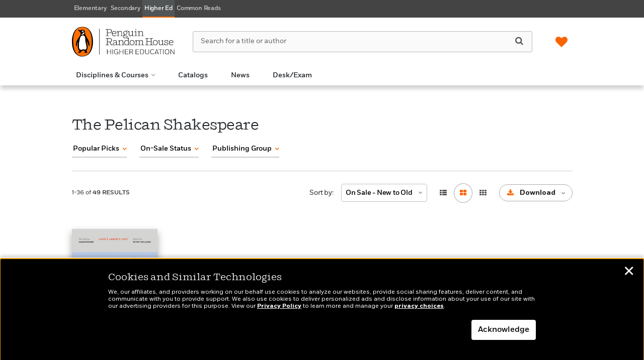

--- FILE ---
content_type: text/html; charset=UTF-8
request_url: https://penguinrandomhousehighereducation.com/series-landing-page/?seriesCode=BS5&seriesName=The%20Pelican%20Shakespeare
body_size: 85105
content:

<!DOCTYPE html>
<html lang="en" prefix="og: http://ogp.me/ns#">
<head>
	<title>The Pelican Shakespeare</title>
	<meta charset="utf-8">
	<meta http-equiv="X-UA-Compatible" content="IE=edge"><script type="text/javascript">(window.NREUM||(NREUM={})).init={privacy:{cookies_enabled:true},ajax:{deny_list:["bam.nr-data.net"]},feature_flags:["soft_nav"],distributed_tracing:{enabled:true}};(window.NREUM||(NREUM={})).loader_config={agentID:"1120249021",accountID:"4230854",trustKey:"66686",xpid:"UAQEUV5WDBABVFVWBgEHXlMD",licenseKey:"NRJS-a533cc6be12876ac42d",applicationID:"1044100872",browserID:"1120249021"};;/*! For license information please see nr-loader-spa-1.308.0.min.js.LICENSE.txt */
(()=>{var e,t,r={384:(e,t,r)=>{"use strict";r.d(t,{NT:()=>a,US:()=>u,Zm:()=>o,bQ:()=>d,dV:()=>c,pV:()=>l});var n=r(6154),i=r(1863),s=r(1910);const a={beacon:"bam.nr-data.net",errorBeacon:"bam.nr-data.net"};function o(){return n.gm.NREUM||(n.gm.NREUM={}),void 0===n.gm.newrelic&&(n.gm.newrelic=n.gm.NREUM),n.gm.NREUM}function c(){let e=o();return e.o||(e.o={ST:n.gm.setTimeout,SI:n.gm.setImmediate||n.gm.setInterval,CT:n.gm.clearTimeout,XHR:n.gm.XMLHttpRequest,REQ:n.gm.Request,EV:n.gm.Event,PR:n.gm.Promise,MO:n.gm.MutationObserver,FETCH:n.gm.fetch,WS:n.gm.WebSocket},(0,s.i)(...Object.values(e.o))),e}function d(e,t){let r=o();r.initializedAgents??={},t.initializedAt={ms:(0,i.t)(),date:new Date},r.initializedAgents[e]=t}function u(e,t){o()[e]=t}function l(){return function(){let e=o();const t=e.info||{};e.info={beacon:a.beacon,errorBeacon:a.errorBeacon,...t}}(),function(){let e=o();const t=e.init||{};e.init={...t}}(),c(),function(){let e=o();const t=e.loader_config||{};e.loader_config={...t}}(),o()}},782:(e,t,r)=>{"use strict";r.d(t,{T:()=>n});const n=r(860).K7.pageViewTiming},860:(e,t,r)=>{"use strict";r.d(t,{$J:()=>u,K7:()=>c,P3:()=>d,XX:()=>i,Yy:()=>o,df:()=>s,qY:()=>n,v4:()=>a});const n="events",i="jserrors",s="browser/blobs",a="rum",o="browser/logs",c={ajax:"ajax",genericEvents:"generic_events",jserrors:i,logging:"logging",metrics:"metrics",pageAction:"page_action",pageViewEvent:"page_view_event",pageViewTiming:"page_view_timing",sessionReplay:"session_replay",sessionTrace:"session_trace",softNav:"soft_navigations",spa:"spa"},d={[c.pageViewEvent]:1,[c.pageViewTiming]:2,[c.metrics]:3,[c.jserrors]:4,[c.spa]:5,[c.ajax]:6,[c.sessionTrace]:7,[c.softNav]:8,[c.sessionReplay]:9,[c.logging]:10,[c.genericEvents]:11},u={[c.pageViewEvent]:a,[c.pageViewTiming]:n,[c.ajax]:n,[c.spa]:n,[c.softNav]:n,[c.metrics]:i,[c.jserrors]:i,[c.sessionTrace]:s,[c.sessionReplay]:s,[c.logging]:o,[c.genericEvents]:"ins"}},944:(e,t,r)=>{"use strict";r.d(t,{R:()=>i});var n=r(3241);function i(e,t){"function"==typeof console.debug&&(console.debug("New Relic Warning: https://github.com/newrelic/newrelic-browser-agent/blob/main/docs/warning-codes.md#".concat(e),t),(0,n.W)({agentIdentifier:null,drained:null,type:"data",name:"warn",feature:"warn",data:{code:e,secondary:t}}))}},993:(e,t,r)=>{"use strict";r.d(t,{A$:()=>s,ET:()=>a,TZ:()=>o,p_:()=>i});var n=r(860);const i={ERROR:"ERROR",WARN:"WARN",INFO:"INFO",DEBUG:"DEBUG",TRACE:"TRACE"},s={OFF:0,ERROR:1,WARN:2,INFO:3,DEBUG:4,TRACE:5},a="log",o=n.K7.logging},1541:(e,t,r)=>{"use strict";r.d(t,{U:()=>i,f:()=>n});const n={MFE:"MFE",BA:"BA"};function i(e,t){if(2!==t?.harvestEndpointVersion)return{};const r=t.agentRef.runtime.appMetadata.agents[0].entityGuid;return e?{"source.id":e.id,"source.name":e.name,"source.type":e.type,"parent.id":e.parent?.id||r,"parent.type":e.parent?.type||n.BA}:{"entity.guid":r,appId:t.agentRef.info.applicationID}}},1687:(e,t,r)=>{"use strict";r.d(t,{Ak:()=>d,Ze:()=>h,x3:()=>u});var n=r(3241),i=r(7836),s=r(3606),a=r(860),o=r(2646);const c={};function d(e,t){const r={staged:!1,priority:a.P3[t]||0};l(e),c[e].get(t)||c[e].set(t,r)}function u(e,t){e&&c[e]&&(c[e].get(t)&&c[e].delete(t),p(e,t,!1),c[e].size&&f(e))}function l(e){if(!e)throw new Error("agentIdentifier required");c[e]||(c[e]=new Map)}function h(e="",t="feature",r=!1){if(l(e),!e||!c[e].get(t)||r)return p(e,t);c[e].get(t).staged=!0,f(e)}function f(e){const t=Array.from(c[e]);t.every(([e,t])=>t.staged)&&(t.sort((e,t)=>e[1].priority-t[1].priority),t.forEach(([t])=>{c[e].delete(t),p(e,t)}))}function p(e,t,r=!0){const a=e?i.ee.get(e):i.ee,c=s.i.handlers;if(!a.aborted&&a.backlog&&c){if((0,n.W)({agentIdentifier:e,type:"lifecycle",name:"drain",feature:t}),r){const e=a.backlog[t],r=c[t];if(r){for(let t=0;e&&t<e.length;++t)g(e[t],r);Object.entries(r).forEach(([e,t])=>{Object.values(t||{}).forEach(t=>{t[0]?.on&&t[0]?.context()instanceof o.y&&t[0].on(e,t[1])})})}}a.isolatedBacklog||delete c[t],a.backlog[t]=null,a.emit("drain-"+t,[])}}function g(e,t){var r=e[1];Object.values(t[r]||{}).forEach(t=>{var r=e[0];if(t[0]===r){var n=t[1],i=e[3],s=e[2];n.apply(i,s)}})}},1738:(e,t,r)=>{"use strict";r.d(t,{U:()=>f,Y:()=>h});var n=r(3241),i=r(9908),s=r(1863),a=r(944),o=r(5701),c=r(3969),d=r(8362),u=r(860),l=r(4261);function h(e,t,r,s){const h=s||r;!h||h[e]&&h[e]!==d.d.prototype[e]||(h[e]=function(){(0,i.p)(c.xV,["API/"+e+"/called"],void 0,u.K7.metrics,r.ee),(0,n.W)({agentIdentifier:r.agentIdentifier,drained:!!o.B?.[r.agentIdentifier],type:"data",name:"api",feature:l.Pl+e,data:{}});try{return t.apply(this,arguments)}catch(e){(0,a.R)(23,e)}})}function f(e,t,r,n,a){const o=e.info;null===r?delete o.jsAttributes[t]:o.jsAttributes[t]=r,(a||null===r)&&(0,i.p)(l.Pl+n,[(0,s.t)(),t,r],void 0,"session",e.ee)}},1741:(e,t,r)=>{"use strict";r.d(t,{W:()=>s});var n=r(944),i=r(4261);class s{#e(e,...t){if(this[e]!==s.prototype[e])return this[e](...t);(0,n.R)(35,e)}addPageAction(e,t){return this.#e(i.hG,e,t)}register(e){return this.#e(i.eY,e)}recordCustomEvent(e,t){return this.#e(i.fF,e,t)}setPageViewName(e,t){return this.#e(i.Fw,e,t)}setCustomAttribute(e,t,r){return this.#e(i.cD,e,t,r)}noticeError(e,t){return this.#e(i.o5,e,t)}setUserId(e,t=!1){return this.#e(i.Dl,e,t)}setApplicationVersion(e){return this.#e(i.nb,e)}setErrorHandler(e){return this.#e(i.bt,e)}addRelease(e,t){return this.#e(i.k6,e,t)}log(e,t){return this.#e(i.$9,e,t)}start(){return this.#e(i.d3)}finished(e){return this.#e(i.BL,e)}recordReplay(){return this.#e(i.CH)}pauseReplay(){return this.#e(i.Tb)}addToTrace(e){return this.#e(i.U2,e)}setCurrentRouteName(e){return this.#e(i.PA,e)}interaction(e){return this.#e(i.dT,e)}wrapLogger(e,t,r){return this.#e(i.Wb,e,t,r)}measure(e,t){return this.#e(i.V1,e,t)}consent(e){return this.#e(i.Pv,e)}}},1863:(e,t,r)=>{"use strict";function n(){return Math.floor(performance.now())}r.d(t,{t:()=>n})},1910:(e,t,r)=>{"use strict";r.d(t,{i:()=>s});var n=r(944);const i=new Map;function s(...e){return e.every(e=>{if(i.has(e))return i.get(e);const t="function"==typeof e?e.toString():"",r=t.includes("[native code]"),s=t.includes("nrWrapper");return r||s||(0,n.R)(64,e?.name||t),i.set(e,r),r})}},2555:(e,t,r)=>{"use strict";r.d(t,{D:()=>o,f:()=>a});var n=r(384),i=r(8122);const s={beacon:n.NT.beacon,errorBeacon:n.NT.errorBeacon,licenseKey:void 0,applicationID:void 0,sa:void 0,queueTime:void 0,applicationTime:void 0,ttGuid:void 0,user:void 0,account:void 0,product:void 0,extra:void 0,jsAttributes:{},userAttributes:void 0,atts:void 0,transactionName:void 0,tNamePlain:void 0};function a(e){try{return!!e.licenseKey&&!!e.errorBeacon&&!!e.applicationID}catch(e){return!1}}const o=e=>(0,i.a)(e,s)},2614:(e,t,r)=>{"use strict";r.d(t,{BB:()=>a,H3:()=>n,g:()=>d,iL:()=>c,tS:()=>o,uh:()=>i,wk:()=>s});const n="NRBA",i="SESSION",s=144e5,a=18e5,o={STARTED:"session-started",PAUSE:"session-pause",RESET:"session-reset",RESUME:"session-resume",UPDATE:"session-update"},c={SAME_TAB:"same-tab",CROSS_TAB:"cross-tab"},d={OFF:0,FULL:1,ERROR:2}},2646:(e,t,r)=>{"use strict";r.d(t,{y:()=>n});class n{constructor(e){this.contextId=e}}},2843:(e,t,r)=>{"use strict";r.d(t,{G:()=>s,u:()=>i});var n=r(3878);function i(e,t=!1,r,i){(0,n.DD)("visibilitychange",function(){if(t)return void("hidden"===document.visibilityState&&e());e(document.visibilityState)},r,i)}function s(e,t,r){(0,n.sp)("pagehide",e,t,r)}},3241:(e,t,r)=>{"use strict";r.d(t,{W:()=>s});var n=r(6154);const i="newrelic";function s(e={}){try{n.gm.dispatchEvent(new CustomEvent(i,{detail:e}))}catch(e){}}},3304:(e,t,r)=>{"use strict";r.d(t,{A:()=>s});var n=r(7836);const i=()=>{const e=new WeakSet;return(t,r)=>{if("object"==typeof r&&null!==r){if(e.has(r))return;e.add(r)}return r}};function s(e){try{return JSON.stringify(e,i())??""}catch(e){try{n.ee.emit("internal-error",[e])}catch(e){}return""}}},3333:(e,t,r)=>{"use strict";r.d(t,{$v:()=>u,TZ:()=>n,Xh:()=>c,Zp:()=>i,kd:()=>d,mq:()=>o,nf:()=>a,qN:()=>s});const n=r(860).K7.genericEvents,i=["auxclick","click","copy","keydown","paste","scrollend"],s=["focus","blur"],a=4,o=1e3,c=2e3,d=["PageAction","UserAction","BrowserPerformance"],u={RESOURCES:"experimental.resources",REGISTER:"register"}},3434:(e,t,r)=>{"use strict";r.d(t,{Jt:()=>s,YM:()=>d});var n=r(7836),i=r(5607);const s="nr@original:".concat(i.W),a=50;var o=Object.prototype.hasOwnProperty,c=!1;function d(e,t){return e||(e=n.ee),r.inPlace=function(e,t,n,i,s){n||(n="");const a="-"===n.charAt(0);for(let o=0;o<t.length;o++){const c=t[o],d=e[c];l(d)||(e[c]=r(d,a?c+n:n,i,c,s))}},r.flag=s,r;function r(t,r,n,c,d){return l(t)?t:(r||(r=""),nrWrapper[s]=t,function(e,t,r){if(Object.defineProperty&&Object.keys)try{return Object.keys(e).forEach(function(r){Object.defineProperty(t,r,{get:function(){return e[r]},set:function(t){return e[r]=t,t}})}),t}catch(e){u([e],r)}for(var n in e)o.call(e,n)&&(t[n]=e[n])}(t,nrWrapper,e),nrWrapper);function nrWrapper(){var s,o,l,h;let f;try{o=this,s=[...arguments],l="function"==typeof n?n(s,o):n||{}}catch(t){u([t,"",[s,o,c],l],e)}i(r+"start",[s,o,c],l,d);const p=performance.now();let g;try{return h=t.apply(o,s),g=performance.now(),h}catch(e){throw g=performance.now(),i(r+"err",[s,o,e],l,d),f=e,f}finally{const e=g-p,t={start:p,end:g,duration:e,isLongTask:e>=a,methodName:c,thrownError:f};t.isLongTask&&i("long-task",[t,o],l,d),i(r+"end",[s,o,h],l,d)}}}function i(r,n,i,s){if(!c||t){var a=c;c=!0;try{e.emit(r,n,i,t,s)}catch(t){u([t,r,n,i],e)}c=a}}}function u(e,t){t||(t=n.ee);try{t.emit("internal-error",e)}catch(e){}}function l(e){return!(e&&"function"==typeof e&&e.apply&&!e[s])}},3606:(e,t,r)=>{"use strict";r.d(t,{i:()=>s});var n=r(9908);s.on=a;var i=s.handlers={};function s(e,t,r,s){a(s||n.d,i,e,t,r)}function a(e,t,r,i,s){s||(s="feature"),e||(e=n.d);var a=t[s]=t[s]||{};(a[r]=a[r]||[]).push([e,i])}},3738:(e,t,r)=>{"use strict";r.d(t,{He:()=>i,Kp:()=>o,Lc:()=>d,Rz:()=>u,TZ:()=>n,bD:()=>s,d3:()=>a,jx:()=>l,sl:()=>h,uP:()=>c});const n=r(860).K7.sessionTrace,i="bstResource",s="resource",a="-start",o="-end",c="fn"+a,d="fn"+o,u="pushState",l=1e3,h=3e4},3785:(e,t,r)=>{"use strict";r.d(t,{R:()=>c,b:()=>d});var n=r(9908),i=r(1863),s=r(860),a=r(3969),o=r(993);function c(e,t,r={},c=o.p_.INFO,d=!0,u,l=(0,i.t)()){(0,n.p)(a.xV,["API/logging/".concat(c.toLowerCase(),"/called")],void 0,s.K7.metrics,e),(0,n.p)(o.ET,[l,t,r,c,d,u],void 0,s.K7.logging,e)}function d(e){return"string"==typeof e&&Object.values(o.p_).some(t=>t===e.toUpperCase().trim())}},3878:(e,t,r)=>{"use strict";function n(e,t){return{capture:e,passive:!1,signal:t}}function i(e,t,r=!1,i){window.addEventListener(e,t,n(r,i))}function s(e,t,r=!1,i){document.addEventListener(e,t,n(r,i))}r.d(t,{DD:()=>s,jT:()=>n,sp:()=>i})},3962:(e,t,r)=>{"use strict";r.d(t,{AM:()=>a,O2:()=>l,OV:()=>s,Qu:()=>h,TZ:()=>c,ih:()=>f,pP:()=>o,t1:()=>u,tC:()=>i,wD:()=>d});var n=r(860);const i=["click","keydown","submit"],s="popstate",a="api",o="initialPageLoad",c=n.K7.softNav,d=5e3,u=500,l={INITIAL_PAGE_LOAD:"",ROUTE_CHANGE:1,UNSPECIFIED:2},h={INTERACTION:1,AJAX:2,CUSTOM_END:3,CUSTOM_TRACER:4},f={IP:"in progress",PF:"pending finish",FIN:"finished",CAN:"cancelled"}},3969:(e,t,r)=>{"use strict";r.d(t,{TZ:()=>n,XG:()=>o,rs:()=>i,xV:()=>a,z_:()=>s});const n=r(860).K7.metrics,i="sm",s="cm",a="storeSupportabilityMetrics",o="storeEventMetrics"},4234:(e,t,r)=>{"use strict";r.d(t,{W:()=>s});var n=r(7836),i=r(1687);class s{constructor(e,t){this.agentIdentifier=e,this.ee=n.ee.get(e),this.featureName=t,this.blocked=!1}deregisterDrain(){(0,i.x3)(this.agentIdentifier,this.featureName)}}},4261:(e,t,r)=>{"use strict";r.d(t,{$9:()=>u,BL:()=>c,CH:()=>p,Dl:()=>R,Fw:()=>w,PA:()=>v,Pl:()=>n,Pv:()=>A,Tb:()=>h,U2:()=>a,V1:()=>E,Wb:()=>T,bt:()=>y,cD:()=>b,d3:()=>x,dT:()=>d,eY:()=>g,fF:()=>f,hG:()=>s,hw:()=>i,k6:()=>o,nb:()=>m,o5:()=>l});const n="api-",i=n+"ixn-",s="addPageAction",a="addToTrace",o="addRelease",c="finished",d="interaction",u="log",l="noticeError",h="pauseReplay",f="recordCustomEvent",p="recordReplay",g="register",m="setApplicationVersion",v="setCurrentRouteName",b="setCustomAttribute",y="setErrorHandler",w="setPageViewName",R="setUserId",x="start",T="wrapLogger",E="measure",A="consent"},5205:(e,t,r)=>{"use strict";r.d(t,{j:()=>S});var n=r(384),i=r(1741);var s=r(2555),a=r(3333);const o=e=>{if(!e||"string"!=typeof e)return!1;try{document.createDocumentFragment().querySelector(e)}catch{return!1}return!0};var c=r(2614),d=r(944),u=r(8122);const l="[data-nr-mask]",h=e=>(0,u.a)(e,(()=>{const e={feature_flags:[],experimental:{allow_registered_children:!1,resources:!1},mask_selector:"*",block_selector:"[data-nr-block]",mask_input_options:{color:!1,date:!1,"datetime-local":!1,email:!1,month:!1,number:!1,range:!1,search:!1,tel:!1,text:!1,time:!1,url:!1,week:!1,textarea:!1,select:!1,password:!0}};return{ajax:{deny_list:void 0,block_internal:!0,enabled:!0,autoStart:!0},api:{get allow_registered_children(){return e.feature_flags.includes(a.$v.REGISTER)||e.experimental.allow_registered_children},set allow_registered_children(t){e.experimental.allow_registered_children=t},duplicate_registered_data:!1},browser_consent_mode:{enabled:!1},distributed_tracing:{enabled:void 0,exclude_newrelic_header:void 0,cors_use_newrelic_header:void 0,cors_use_tracecontext_headers:void 0,allowed_origins:void 0},get feature_flags(){return e.feature_flags},set feature_flags(t){e.feature_flags=t},generic_events:{enabled:!0,autoStart:!0},harvest:{interval:30},jserrors:{enabled:!0,autoStart:!0},logging:{enabled:!0,autoStart:!0},metrics:{enabled:!0,autoStart:!0},obfuscate:void 0,page_action:{enabled:!0},page_view_event:{enabled:!0,autoStart:!0},page_view_timing:{enabled:!0,autoStart:!0},performance:{capture_marks:!1,capture_measures:!1,capture_detail:!0,resources:{get enabled(){return e.feature_flags.includes(a.$v.RESOURCES)||e.experimental.resources},set enabled(t){e.experimental.resources=t},asset_types:[],first_party_domains:[],ignore_newrelic:!0}},privacy:{cookies_enabled:!0},proxy:{assets:void 0,beacon:void 0},session:{expiresMs:c.wk,inactiveMs:c.BB},session_replay:{autoStart:!0,enabled:!1,preload:!1,sampling_rate:10,error_sampling_rate:100,collect_fonts:!1,inline_images:!1,fix_stylesheets:!0,mask_all_inputs:!0,get mask_text_selector(){return e.mask_selector},set mask_text_selector(t){o(t)?e.mask_selector="".concat(t,",").concat(l):""===t||null===t?e.mask_selector=l:(0,d.R)(5,t)},get block_class(){return"nr-block"},get ignore_class(){return"nr-ignore"},get mask_text_class(){return"nr-mask"},get block_selector(){return e.block_selector},set block_selector(t){o(t)?e.block_selector+=",".concat(t):""!==t&&(0,d.R)(6,t)},get mask_input_options(){return e.mask_input_options},set mask_input_options(t){t&&"object"==typeof t?e.mask_input_options={...t,password:!0}:(0,d.R)(7,t)}},session_trace:{enabled:!0,autoStart:!0},soft_navigations:{enabled:!0,autoStart:!0},spa:{enabled:!0,autoStart:!0},ssl:void 0,user_actions:{enabled:!0,elementAttributes:["id","className","tagName","type"]}}})());var f=r(6154),p=r(9324);let g=0;const m={buildEnv:p.F3,distMethod:p.Xs,version:p.xv,originTime:f.WN},v={consented:!1},b={appMetadata:{},get consented(){return this.session?.state?.consent||v.consented},set consented(e){v.consented=e},customTransaction:void 0,denyList:void 0,disabled:!1,harvester:void 0,isolatedBacklog:!1,isRecording:!1,loaderType:void 0,maxBytes:3e4,obfuscator:void 0,onerror:void 0,ptid:void 0,releaseIds:{},session:void 0,timeKeeper:void 0,registeredEntities:[],jsAttributesMetadata:{bytes:0},get harvestCount(){return++g}},y=e=>{const t=(0,u.a)(e,b),r=Object.keys(m).reduce((e,t)=>(e[t]={value:m[t],writable:!1,configurable:!0,enumerable:!0},e),{});return Object.defineProperties(t,r)};var w=r(5701);const R=e=>{const t=e.startsWith("http");e+="/",r.p=t?e:"https://"+e};var x=r(7836),T=r(3241);const E={accountID:void 0,trustKey:void 0,agentID:void 0,licenseKey:void 0,applicationID:void 0,xpid:void 0},A=e=>(0,u.a)(e,E),_=new Set;function S(e,t={},r,a){let{init:o,info:c,loader_config:d,runtime:u={},exposed:l=!0}=t;if(!c){const e=(0,n.pV)();o=e.init,c=e.info,d=e.loader_config}e.init=h(o||{}),e.loader_config=A(d||{}),c.jsAttributes??={},f.bv&&(c.jsAttributes.isWorker=!0),e.info=(0,s.D)(c);const p=e.init,g=[c.beacon,c.errorBeacon];_.has(e.agentIdentifier)||(p.proxy.assets&&(R(p.proxy.assets),g.push(p.proxy.assets)),p.proxy.beacon&&g.push(p.proxy.beacon),e.beacons=[...g],function(e){const t=(0,n.pV)();Object.getOwnPropertyNames(i.W.prototype).forEach(r=>{const n=i.W.prototype[r];if("function"!=typeof n||"constructor"===n)return;let s=t[r];e[r]&&!1!==e.exposed&&"micro-agent"!==e.runtime?.loaderType&&(t[r]=(...t)=>{const n=e[r](...t);return s?s(...t):n})})}(e),(0,n.US)("activatedFeatures",w.B)),u.denyList=[...p.ajax.deny_list||[],...p.ajax.block_internal?g:[]],u.ptid=e.agentIdentifier,u.loaderType=r,e.runtime=y(u),_.has(e.agentIdentifier)||(e.ee=x.ee.get(e.agentIdentifier),e.exposed=l,(0,T.W)({agentIdentifier:e.agentIdentifier,drained:!!w.B?.[e.agentIdentifier],type:"lifecycle",name:"initialize",feature:void 0,data:e.config})),_.add(e.agentIdentifier)}},5270:(e,t,r)=>{"use strict";r.d(t,{Aw:()=>a,SR:()=>s,rF:()=>o});var n=r(384),i=r(7767);function s(e){return!!(0,n.dV)().o.MO&&(0,i.V)(e)&&!0===e?.session_trace.enabled}function a(e){return!0===e?.session_replay.preload&&s(e)}function o(e,t){try{if("string"==typeof t?.type){if("password"===t.type.toLowerCase())return"*".repeat(e?.length||0);if(void 0!==t?.dataset?.nrUnmask||t?.classList?.contains("nr-unmask"))return e}}catch(e){}return"string"==typeof e?e.replace(/[\S]/g,"*"):"*".repeat(e?.length||0)}},5289:(e,t,r)=>{"use strict";r.d(t,{GG:()=>a,Qr:()=>c,sB:()=>o});var n=r(3878),i=r(6389);function s(){return"undefined"==typeof document||"complete"===document.readyState}function a(e,t){if(s())return e();const r=(0,i.J)(e),a=setInterval(()=>{s()&&(clearInterval(a),r())},500);(0,n.sp)("load",r,t)}function o(e){if(s())return e();(0,n.DD)("DOMContentLoaded",e)}function c(e){if(s())return e();(0,n.sp)("popstate",e)}},5607:(e,t,r)=>{"use strict";r.d(t,{W:()=>n});const n=(0,r(9566).bz)()},5701:(e,t,r)=>{"use strict";r.d(t,{B:()=>s,t:()=>a});var n=r(3241);const i=new Set,s={};function a(e,t){const r=t.agentIdentifier;s[r]??={},e&&"object"==typeof e&&(i.has(r)||(t.ee.emit("rumresp",[e]),s[r]=e,i.add(r),(0,n.W)({agentIdentifier:r,loaded:!0,drained:!0,type:"lifecycle",name:"load",feature:void 0,data:e})))}},6154:(e,t,r)=>{"use strict";r.d(t,{OF:()=>d,RI:()=>i,WN:()=>h,bv:()=>s,eN:()=>f,gm:()=>a,lR:()=>l,m:()=>c,mw:()=>o,sb:()=>u});var n=r(1863);const i="undefined"!=typeof window&&!!window.document,s="undefined"!=typeof WorkerGlobalScope&&("undefined"!=typeof self&&self instanceof WorkerGlobalScope&&self.navigator instanceof WorkerNavigator||"undefined"!=typeof globalThis&&globalThis instanceof WorkerGlobalScope&&globalThis.navigator instanceof WorkerNavigator),a=i?window:"undefined"!=typeof WorkerGlobalScope&&("undefined"!=typeof self&&self instanceof WorkerGlobalScope&&self||"undefined"!=typeof globalThis&&globalThis instanceof WorkerGlobalScope&&globalThis),o=Boolean("hidden"===a?.document?.visibilityState),c=""+a?.location,d=/iPad|iPhone|iPod/.test(a.navigator?.userAgent),u=d&&"undefined"==typeof SharedWorker,l=(()=>{const e=a.navigator?.userAgent?.match(/Firefox[/\s](\d+\.\d+)/);return Array.isArray(e)&&e.length>=2?+e[1]:0})(),h=Date.now()-(0,n.t)(),f=()=>"undefined"!=typeof PerformanceNavigationTiming&&a?.performance?.getEntriesByType("navigation")?.[0]?.responseStart},6344:(e,t,r)=>{"use strict";r.d(t,{BB:()=>u,Qb:()=>l,TZ:()=>i,Ug:()=>a,Vh:()=>s,_s:()=>o,bc:()=>d,yP:()=>c});var n=r(2614);const i=r(860).K7.sessionReplay,s="errorDuringReplay",a=.12,o={DomContentLoaded:0,Load:1,FullSnapshot:2,IncrementalSnapshot:3,Meta:4,Custom:5},c={[n.g.ERROR]:15e3,[n.g.FULL]:3e5,[n.g.OFF]:0},d={RESET:{message:"Session was reset",sm:"Reset"},IMPORT:{message:"Recorder failed to import",sm:"Import"},TOO_MANY:{message:"429: Too Many Requests",sm:"Too-Many"},TOO_BIG:{message:"Payload was too large",sm:"Too-Big"},CROSS_TAB:{message:"Session Entity was set to OFF on another tab",sm:"Cross-Tab"},ENTITLEMENTS:{message:"Session Replay is not allowed and will not be started",sm:"Entitlement"}},u=5e3,l={API:"api",RESUME:"resume",SWITCH_TO_FULL:"switchToFull",INITIALIZE:"initialize",PRELOAD:"preload"}},6389:(e,t,r)=>{"use strict";function n(e,t=500,r={}){const n=r?.leading||!1;let i;return(...r)=>{n&&void 0===i&&(e.apply(this,r),i=setTimeout(()=>{i=clearTimeout(i)},t)),n||(clearTimeout(i),i=setTimeout(()=>{e.apply(this,r)},t))}}function i(e){let t=!1;return(...r)=>{t||(t=!0,e.apply(this,r))}}r.d(t,{J:()=>i,s:()=>n})},6630:(e,t,r)=>{"use strict";r.d(t,{T:()=>n});const n=r(860).K7.pageViewEvent},6774:(e,t,r)=>{"use strict";r.d(t,{T:()=>n});const n=r(860).K7.jserrors},7295:(e,t,r)=>{"use strict";r.d(t,{Xv:()=>a,gX:()=>i,iW:()=>s});var n=[];function i(e){if(!e||s(e))return!1;if(0===n.length)return!0;if("*"===n[0].hostname)return!1;for(var t=0;t<n.length;t++){var r=n[t];if(r.hostname.test(e.hostname)&&r.pathname.test(e.pathname))return!1}return!0}function s(e){return void 0===e.hostname}function a(e){if(n=[],e&&e.length)for(var t=0;t<e.length;t++){let r=e[t];if(!r)continue;if("*"===r)return void(n=[{hostname:"*"}]);0===r.indexOf("http://")?r=r.substring(7):0===r.indexOf("https://")&&(r=r.substring(8));const i=r.indexOf("/");let s,a;i>0?(s=r.substring(0,i),a=r.substring(i)):(s=r,a="*");let[c]=s.split(":");n.push({hostname:o(c),pathname:o(a,!0)})}}function o(e,t=!1){const r=e.replace(/[.+?^${}()|[\]\\]/g,e=>"\\"+e).replace(/\*/g,".*?");return new RegExp((t?"^":"")+r+"$")}},7485:(e,t,r)=>{"use strict";r.d(t,{D:()=>i});var n=r(6154);function i(e){if(0===(e||"").indexOf("data:"))return{protocol:"data"};try{const t=new URL(e,location.href),r={port:t.port,hostname:t.hostname,pathname:t.pathname,search:t.search,protocol:t.protocol.slice(0,t.protocol.indexOf(":")),sameOrigin:t.protocol===n.gm?.location?.protocol&&t.host===n.gm?.location?.host};return r.port&&""!==r.port||("http:"===t.protocol&&(r.port="80"),"https:"===t.protocol&&(r.port="443")),r.pathname&&""!==r.pathname?r.pathname.startsWith("/")||(r.pathname="/".concat(r.pathname)):r.pathname="/",r}catch(e){return{}}}},7699:(e,t,r)=>{"use strict";r.d(t,{It:()=>s,KC:()=>o,No:()=>i,qh:()=>a});var n=r(860);const i=16e3,s=1e6,a="SESSION_ERROR",o={[n.K7.logging]:!0,[n.K7.genericEvents]:!1,[n.K7.jserrors]:!1,[n.K7.ajax]:!1}},7767:(e,t,r)=>{"use strict";r.d(t,{V:()=>i});var n=r(6154);const i=e=>n.RI&&!0===e?.privacy.cookies_enabled},7836:(e,t,r)=>{"use strict";r.d(t,{P:()=>o,ee:()=>c});var n=r(384),i=r(8990),s=r(2646),a=r(5607);const o="nr@context:".concat(a.W),c=function e(t,r){var n={},a={},u={},l=!1;try{l=16===r.length&&d.initializedAgents?.[r]?.runtime.isolatedBacklog}catch(e){}var h={on:p,addEventListener:p,removeEventListener:function(e,t){var r=n[e];if(!r)return;for(var i=0;i<r.length;i++)r[i]===t&&r.splice(i,1)},emit:function(e,r,n,i,s){!1!==s&&(s=!0);if(c.aborted&&!i)return;t&&s&&t.emit(e,r,n);var o=f(n);g(e).forEach(e=>{e.apply(o,r)});var d=v()[a[e]];d&&d.push([h,e,r,o]);return o},get:m,listeners:g,context:f,buffer:function(e,t){const r=v();if(t=t||"feature",h.aborted)return;Object.entries(e||{}).forEach(([e,n])=>{a[n]=t,t in r||(r[t]=[])})},abort:function(){h._aborted=!0,Object.keys(h.backlog).forEach(e=>{delete h.backlog[e]})},isBuffering:function(e){return!!v()[a[e]]},debugId:r,backlog:l?{}:t&&"object"==typeof t.backlog?t.backlog:{},isolatedBacklog:l};return Object.defineProperty(h,"aborted",{get:()=>{let e=h._aborted||!1;return e||(t&&(e=t.aborted),e)}}),h;function f(e){return e&&e instanceof s.y?e:e?(0,i.I)(e,o,()=>new s.y(o)):new s.y(o)}function p(e,t){n[e]=g(e).concat(t)}function g(e){return n[e]||[]}function m(t){return u[t]=u[t]||e(h,t)}function v(){return h.backlog}}(void 0,"globalEE"),d=(0,n.Zm)();d.ee||(d.ee=c)},8122:(e,t,r)=>{"use strict";r.d(t,{a:()=>i});var n=r(944);function i(e,t){try{if(!e||"object"!=typeof e)return(0,n.R)(3);if(!t||"object"!=typeof t)return(0,n.R)(4);const r=Object.create(Object.getPrototypeOf(t),Object.getOwnPropertyDescriptors(t)),s=0===Object.keys(r).length?e:r;for(let a in s)if(void 0!==e[a])try{if(null===e[a]){r[a]=null;continue}Array.isArray(e[a])&&Array.isArray(t[a])?r[a]=Array.from(new Set([...e[a],...t[a]])):"object"==typeof e[a]&&"object"==typeof t[a]?r[a]=i(e[a],t[a]):r[a]=e[a]}catch(e){r[a]||(0,n.R)(1,e)}return r}catch(e){(0,n.R)(2,e)}}},8139:(e,t,r)=>{"use strict";r.d(t,{u:()=>h});var n=r(7836),i=r(3434),s=r(8990),a=r(6154);const o={},c=a.gm.XMLHttpRequest,d="addEventListener",u="removeEventListener",l="nr@wrapped:".concat(n.P);function h(e){var t=function(e){return(e||n.ee).get("events")}(e);if(o[t.debugId]++)return t;o[t.debugId]=1;var r=(0,i.YM)(t,!0);function h(e){r.inPlace(e,[d,u],"-",p)}function p(e,t){return e[1]}return"getPrototypeOf"in Object&&(a.RI&&f(document,h),c&&f(c.prototype,h),f(a.gm,h)),t.on(d+"-start",function(e,t){var n=e[1];if(null!==n&&("function"==typeof n||"object"==typeof n)&&"newrelic"!==e[0]){var i=(0,s.I)(n,l,function(){var e={object:function(){if("function"!=typeof n.handleEvent)return;return n.handleEvent.apply(n,arguments)},function:n}[typeof n];return e?r(e,"fn-",null,e.name||"anonymous"):n});this.wrapped=e[1]=i}}),t.on(u+"-start",function(e){e[1]=this.wrapped||e[1]}),t}function f(e,t,...r){let n=e;for(;"object"==typeof n&&!Object.prototype.hasOwnProperty.call(n,d);)n=Object.getPrototypeOf(n);n&&t(n,...r)}},8362:(e,t,r)=>{"use strict";r.d(t,{d:()=>s});var n=r(9566),i=r(1741);class s extends i.W{agentIdentifier=(0,n.LA)(16)}},8374:(e,t,r)=>{r.nc=(()=>{try{return document?.currentScript?.nonce}catch(e){}return""})()},8990:(e,t,r)=>{"use strict";r.d(t,{I:()=>i});var n=Object.prototype.hasOwnProperty;function i(e,t,r){if(n.call(e,t))return e[t];var i=r();if(Object.defineProperty&&Object.keys)try{return Object.defineProperty(e,t,{value:i,writable:!0,enumerable:!1}),i}catch(e){}return e[t]=i,i}},9119:(e,t,r)=>{"use strict";r.d(t,{L:()=>s});var n=/([^?#]*)[^#]*(#[^?]*|$).*/,i=/([^?#]*)().*/;function s(e,t){return e?e.replace(t?n:i,"$1$2"):e}},9300:(e,t,r)=>{"use strict";r.d(t,{T:()=>n});const n=r(860).K7.ajax},9324:(e,t,r)=>{"use strict";r.d(t,{AJ:()=>a,F3:()=>i,Xs:()=>s,Yq:()=>o,xv:()=>n});const n="1.308.0",i="PROD",s="CDN",a="@newrelic/rrweb",o="1.0.1"},9566:(e,t,r)=>{"use strict";r.d(t,{LA:()=>o,ZF:()=>c,bz:()=>a,el:()=>d});var n=r(6154);const i="xxxxxxxx-xxxx-4xxx-yxxx-xxxxxxxxxxxx";function s(e,t){return e?15&e[t]:16*Math.random()|0}function a(){const e=n.gm?.crypto||n.gm?.msCrypto;let t,r=0;return e&&e.getRandomValues&&(t=e.getRandomValues(new Uint8Array(30))),i.split("").map(e=>"x"===e?s(t,r++).toString(16):"y"===e?(3&s()|8).toString(16):e).join("")}function o(e){const t=n.gm?.crypto||n.gm?.msCrypto;let r,i=0;t&&t.getRandomValues&&(r=t.getRandomValues(new Uint8Array(e)));const a=[];for(var o=0;o<e;o++)a.push(s(r,i++).toString(16));return a.join("")}function c(){return o(16)}function d(){return o(32)}},9908:(e,t,r)=>{"use strict";r.d(t,{d:()=>n,p:()=>i});var n=r(7836).ee.get("handle");function i(e,t,r,i,s){s?(s.buffer([e],i),s.emit(e,t,r)):(n.buffer([e],i),n.emit(e,t,r))}}},n={};function i(e){var t=n[e];if(void 0!==t)return t.exports;var s=n[e]={exports:{}};return r[e](s,s.exports,i),s.exports}i.m=r,i.d=(e,t)=>{for(var r in t)i.o(t,r)&&!i.o(e,r)&&Object.defineProperty(e,r,{enumerable:!0,get:t[r]})},i.f={},i.e=e=>Promise.all(Object.keys(i.f).reduce((t,r)=>(i.f[r](e,t),t),[])),i.u=e=>({212:"nr-spa-compressor",249:"nr-spa-recorder",478:"nr-spa"}[e]+"-1.308.0.min.js"),i.o=(e,t)=>Object.prototype.hasOwnProperty.call(e,t),e={},t="NRBA-1.308.0.PROD:",i.l=(r,n,s,a)=>{if(e[r])e[r].push(n);else{var o,c;if(void 0!==s)for(var d=document.getElementsByTagName("script"),u=0;u<d.length;u++){var l=d[u];if(l.getAttribute("src")==r||l.getAttribute("data-webpack")==t+s){o=l;break}}if(!o){c=!0;var h={478:"sha512-RSfSVnmHk59T/uIPbdSE0LPeqcEdF4/+XhfJdBuccH5rYMOEZDhFdtnh6X6nJk7hGpzHd9Ujhsy7lZEz/ORYCQ==",249:"sha512-ehJXhmntm85NSqW4MkhfQqmeKFulra3klDyY0OPDUE+sQ3GokHlPh1pmAzuNy//3j4ac6lzIbmXLvGQBMYmrkg==",212:"sha512-B9h4CR46ndKRgMBcK+j67uSR2RCnJfGefU+A7FrgR/k42ovXy5x/MAVFiSvFxuVeEk/pNLgvYGMp1cBSK/G6Fg=="};(o=document.createElement("script")).charset="utf-8",i.nc&&o.setAttribute("nonce",i.nc),o.setAttribute("data-webpack",t+s),o.src=r,0!==o.src.indexOf(window.location.origin+"/")&&(o.crossOrigin="anonymous"),h[a]&&(o.integrity=h[a])}e[r]=[n];var f=(t,n)=>{o.onerror=o.onload=null,clearTimeout(p);var i=e[r];if(delete e[r],o.parentNode&&o.parentNode.removeChild(o),i&&i.forEach(e=>e(n)),t)return t(n)},p=setTimeout(f.bind(null,void 0,{type:"timeout",target:o}),12e4);o.onerror=f.bind(null,o.onerror),o.onload=f.bind(null,o.onload),c&&document.head.appendChild(o)}},i.r=e=>{"undefined"!=typeof Symbol&&Symbol.toStringTag&&Object.defineProperty(e,Symbol.toStringTag,{value:"Module"}),Object.defineProperty(e,"__esModule",{value:!0})},i.p="https://js-agent.newrelic.com/",(()=>{var e={38:0,788:0};i.f.j=(t,r)=>{var n=i.o(e,t)?e[t]:void 0;if(0!==n)if(n)r.push(n[2]);else{var s=new Promise((r,i)=>n=e[t]=[r,i]);r.push(n[2]=s);var a=i.p+i.u(t),o=new Error;i.l(a,r=>{if(i.o(e,t)&&(0!==(n=e[t])&&(e[t]=void 0),n)){var s=r&&("load"===r.type?"missing":r.type),a=r&&r.target&&r.target.src;o.message="Loading chunk "+t+" failed: ("+s+": "+a+")",o.name="ChunkLoadError",o.type=s,o.request=a,n[1](o)}},"chunk-"+t,t)}};var t=(t,r)=>{var n,s,[a,o,c]=r,d=0;if(a.some(t=>0!==e[t])){for(n in o)i.o(o,n)&&(i.m[n]=o[n]);if(c)c(i)}for(t&&t(r);d<a.length;d++)s=a[d],i.o(e,s)&&e[s]&&e[s][0](),e[s]=0},r=self["webpackChunk:NRBA-1.308.0.PROD"]=self["webpackChunk:NRBA-1.308.0.PROD"]||[];r.forEach(t.bind(null,0)),r.push=t.bind(null,r.push.bind(r))})(),(()=>{"use strict";i(8374);var e=i(8362),t=i(860);const r=Object.values(t.K7);var n=i(5205);var s=i(9908),a=i(1863),o=i(4261),c=i(1738);var d=i(1687),u=i(4234),l=i(5289),h=i(6154),f=i(944),p=i(5270),g=i(7767),m=i(6389),v=i(7699);class b extends u.W{constructor(e,t){super(e.agentIdentifier,t),this.agentRef=e,this.abortHandler=void 0,this.featAggregate=void 0,this.loadedSuccessfully=void 0,this.onAggregateImported=new Promise(e=>{this.loadedSuccessfully=e}),this.deferred=Promise.resolve(),!1===e.init[this.featureName].autoStart?this.deferred=new Promise((t,r)=>{this.ee.on("manual-start-all",(0,m.J)(()=>{(0,d.Ak)(e.agentIdentifier,this.featureName),t()}))}):(0,d.Ak)(e.agentIdentifier,t)}importAggregator(e,t,r={}){if(this.featAggregate)return;const n=async()=>{let n;await this.deferred;try{if((0,g.V)(e.init)){const{setupAgentSession:t}=await i.e(478).then(i.bind(i,8766));n=t(e)}}catch(e){(0,f.R)(20,e),this.ee.emit("internal-error",[e]),(0,s.p)(v.qh,[e],void 0,this.featureName,this.ee)}try{if(!this.#t(this.featureName,n,e.init))return(0,d.Ze)(this.agentIdentifier,this.featureName),void this.loadedSuccessfully(!1);const{Aggregate:i}=await t();this.featAggregate=new i(e,r),e.runtime.harvester.initializedAggregates.push(this.featAggregate),this.loadedSuccessfully(!0)}catch(e){(0,f.R)(34,e),this.abortHandler?.(),(0,d.Ze)(this.agentIdentifier,this.featureName,!0),this.loadedSuccessfully(!1),this.ee&&this.ee.abort()}};h.RI?(0,l.GG)(()=>n(),!0):n()}#t(e,r,n){if(this.blocked)return!1;switch(e){case t.K7.sessionReplay:return(0,p.SR)(n)&&!!r;case t.K7.sessionTrace:return!!r;default:return!0}}}var y=i(6630),w=i(2614),R=i(3241);class x extends b{static featureName=y.T;constructor(e){var t;super(e,y.T),this.setupInspectionEvents(e.agentIdentifier),t=e,(0,c.Y)(o.Fw,function(e,r){"string"==typeof e&&("/"!==e.charAt(0)&&(e="/"+e),t.runtime.customTransaction=(r||"http://custom.transaction")+e,(0,s.p)(o.Pl+o.Fw,[(0,a.t)()],void 0,void 0,t.ee))},t),this.importAggregator(e,()=>i.e(478).then(i.bind(i,2467)))}setupInspectionEvents(e){const t=(t,r)=>{t&&(0,R.W)({agentIdentifier:e,timeStamp:t.timeStamp,loaded:"complete"===t.target.readyState,type:"window",name:r,data:t.target.location+""})};(0,l.sB)(e=>{t(e,"DOMContentLoaded")}),(0,l.GG)(e=>{t(e,"load")}),(0,l.Qr)(e=>{t(e,"navigate")}),this.ee.on(w.tS.UPDATE,(t,r)=>{(0,R.W)({agentIdentifier:e,type:"lifecycle",name:"session",data:r})})}}var T=i(384);class E extends e.d{constructor(e){var t;(super(),h.gm)?(this.features={},(0,T.bQ)(this.agentIdentifier,this),this.desiredFeatures=new Set(e.features||[]),this.desiredFeatures.add(x),(0,n.j)(this,e,e.loaderType||"agent"),t=this,(0,c.Y)(o.cD,function(e,r,n=!1){if("string"==typeof e){if(["string","number","boolean"].includes(typeof r)||null===r)return(0,c.U)(t,e,r,o.cD,n);(0,f.R)(40,typeof r)}else(0,f.R)(39,typeof e)},t),function(e){(0,c.Y)(o.Dl,function(t,r=!1){if("string"!=typeof t&&null!==t)return void(0,f.R)(41,typeof t);const n=e.info.jsAttributes["enduser.id"];r&&null!=n&&n!==t?(0,s.p)(o.Pl+"setUserIdAndResetSession",[t],void 0,"session",e.ee):(0,c.U)(e,"enduser.id",t,o.Dl,!0)},e)}(this),function(e){(0,c.Y)(o.nb,function(t){if("string"==typeof t||null===t)return(0,c.U)(e,"application.version",t,o.nb,!1);(0,f.R)(42,typeof t)},e)}(this),function(e){(0,c.Y)(o.d3,function(){e.ee.emit("manual-start-all")},e)}(this),function(e){(0,c.Y)(o.Pv,function(t=!0){if("boolean"==typeof t){if((0,s.p)(o.Pl+o.Pv,[t],void 0,"session",e.ee),e.runtime.consented=t,t){const t=e.features.page_view_event;t.onAggregateImported.then(e=>{const r=t.featAggregate;e&&!r.sentRum&&r.sendRum()})}}else(0,f.R)(65,typeof t)},e)}(this),this.run()):(0,f.R)(21)}get config(){return{info:this.info,init:this.init,loader_config:this.loader_config,runtime:this.runtime}}get api(){return this}run(){try{const e=function(e){const t={};return r.forEach(r=>{t[r]=!!e[r]?.enabled}),t}(this.init),n=[...this.desiredFeatures];n.sort((e,r)=>t.P3[e.featureName]-t.P3[r.featureName]),n.forEach(r=>{if(!e[r.featureName]&&r.featureName!==t.K7.pageViewEvent)return;if(r.featureName===t.K7.spa)return void(0,f.R)(67);const n=function(e){switch(e){case t.K7.ajax:return[t.K7.jserrors];case t.K7.sessionTrace:return[t.K7.ajax,t.K7.pageViewEvent];case t.K7.sessionReplay:return[t.K7.sessionTrace];case t.K7.pageViewTiming:return[t.K7.pageViewEvent];default:return[]}}(r.featureName).filter(e=>!(e in this.features));n.length>0&&(0,f.R)(36,{targetFeature:r.featureName,missingDependencies:n}),this.features[r.featureName]=new r(this)})}catch(e){(0,f.R)(22,e);for(const e in this.features)this.features[e].abortHandler?.();const t=(0,T.Zm)();delete t.initializedAgents[this.agentIdentifier]?.features,delete this.sharedAggregator;return t.ee.get(this.agentIdentifier).abort(),!1}}}var A=i(2843),_=i(782);class S extends b{static featureName=_.T;constructor(e){super(e,_.T),h.RI&&((0,A.u)(()=>(0,s.p)("docHidden",[(0,a.t)()],void 0,_.T,this.ee),!0),(0,A.G)(()=>(0,s.p)("winPagehide",[(0,a.t)()],void 0,_.T,this.ee)),this.importAggregator(e,()=>i.e(478).then(i.bind(i,9917))))}}var O=i(3969);class I extends b{static featureName=O.TZ;constructor(e){super(e,O.TZ),h.RI&&document.addEventListener("securitypolicyviolation",e=>{(0,s.p)(O.xV,["Generic/CSPViolation/Detected"],void 0,this.featureName,this.ee)}),this.importAggregator(e,()=>i.e(478).then(i.bind(i,6555)))}}var N=i(6774),P=i(3878),k=i(3304);class D{constructor(e,t,r,n,i){this.name="UncaughtError",this.message="string"==typeof e?e:(0,k.A)(e),this.sourceURL=t,this.line=r,this.column=n,this.__newrelic=i}}function C(e){return M(e)?e:new D(void 0!==e?.message?e.message:e,e?.filename||e?.sourceURL,e?.lineno||e?.line,e?.colno||e?.col,e?.__newrelic,e?.cause)}function j(e){const t="Unhandled Promise Rejection: ";if(!e?.reason)return;if(M(e.reason)){try{e.reason.message.startsWith(t)||(e.reason.message=t+e.reason.message)}catch(e){}return C(e.reason)}const r=C(e.reason);return(r.message||"").startsWith(t)||(r.message=t+r.message),r}function L(e){if(e.error instanceof SyntaxError&&!/:\d+$/.test(e.error.stack?.trim())){const t=new D(e.message,e.filename,e.lineno,e.colno,e.error.__newrelic,e.cause);return t.name=SyntaxError.name,t}return M(e.error)?e.error:C(e)}function M(e){return e instanceof Error&&!!e.stack}function H(e,r,n,i,o=(0,a.t)()){"string"==typeof e&&(e=new Error(e)),(0,s.p)("err",[e,o,!1,r,n.runtime.isRecording,void 0,i],void 0,t.K7.jserrors,n.ee),(0,s.p)("uaErr",[],void 0,t.K7.genericEvents,n.ee)}var B=i(1541),K=i(993),W=i(3785);function U(e,{customAttributes:t={},level:r=K.p_.INFO}={},n,i,s=(0,a.t)()){(0,W.R)(n.ee,e,t,r,!1,i,s)}function F(e,r,n,i,c=(0,a.t)()){(0,s.p)(o.Pl+o.hG,[c,e,r,i],void 0,t.K7.genericEvents,n.ee)}function V(e,r,n,i,c=(0,a.t)()){const{start:d,end:u,customAttributes:l}=r||{},h={customAttributes:l||{}};if("object"!=typeof h.customAttributes||"string"!=typeof e||0===e.length)return void(0,f.R)(57);const p=(e,t)=>null==e?t:"number"==typeof e?e:e instanceof PerformanceMark?e.startTime:Number.NaN;if(h.start=p(d,0),h.end=p(u,c),Number.isNaN(h.start)||Number.isNaN(h.end))(0,f.R)(57);else{if(h.duration=h.end-h.start,!(h.duration<0))return(0,s.p)(o.Pl+o.V1,[h,e,i],void 0,t.K7.genericEvents,n.ee),h;(0,f.R)(58)}}function G(e,r={},n,i,c=(0,a.t)()){(0,s.p)(o.Pl+o.fF,[c,e,r,i],void 0,t.K7.genericEvents,n.ee)}function z(e){(0,c.Y)(o.eY,function(t){return Y(e,t)},e)}function Y(e,r,n){(0,f.R)(54,"newrelic.register"),r||={},r.type=B.f.MFE,r.licenseKey||=e.info.licenseKey,r.blocked=!1,r.parent=n||{},Array.isArray(r.tags)||(r.tags=[]);const i={};r.tags.forEach(e=>{"name"!==e&&"id"!==e&&(i["source.".concat(e)]=!0)}),r.isolated??=!0;let o=()=>{};const c=e.runtime.registeredEntities;if(!r.isolated){const e=c.find(({metadata:{target:{id:e}}})=>e===r.id&&!r.isolated);if(e)return e}const d=e=>{r.blocked=!0,o=e};function u(e){return"string"==typeof e&&!!e.trim()&&e.trim().length<501||"number"==typeof e}e.init.api.allow_registered_children||d((0,m.J)(()=>(0,f.R)(55))),u(r.id)&&u(r.name)||d((0,m.J)(()=>(0,f.R)(48,r)));const l={addPageAction:(t,n={})=>g(F,[t,{...i,...n},e],r),deregister:()=>{d((0,m.J)(()=>(0,f.R)(68)))},log:(t,n={})=>g(U,[t,{...n,customAttributes:{...i,...n.customAttributes||{}}},e],r),measure:(t,n={})=>g(V,[t,{...n,customAttributes:{...i,...n.customAttributes||{}}},e],r),noticeError:(t,n={})=>g(H,[t,{...i,...n},e],r),register:(t={})=>g(Y,[e,t],l.metadata.target),recordCustomEvent:(t,n={})=>g(G,[t,{...i,...n},e],r),setApplicationVersion:e=>p("application.version",e),setCustomAttribute:(e,t)=>p(e,t),setUserId:e=>p("enduser.id",e),metadata:{customAttributes:i,target:r}},h=()=>(r.blocked&&o(),r.blocked);h()||c.push(l);const p=(e,t)=>{h()||(i[e]=t)},g=(r,n,i)=>{if(h())return;const o=(0,a.t)();(0,s.p)(O.xV,["API/register/".concat(r.name,"/called")],void 0,t.K7.metrics,e.ee);try{if(e.init.api.duplicate_registered_data&&"register"!==r.name){let e=n;if(n[1]instanceof Object){const t={"child.id":i.id,"child.type":i.type};e="customAttributes"in n[1]?[n[0],{...n[1],customAttributes:{...n[1].customAttributes,...t}},...n.slice(2)]:[n[0],{...n[1],...t},...n.slice(2)]}r(...e,void 0,o)}return r(...n,i,o)}catch(e){(0,f.R)(50,e)}};return l}class Z extends b{static featureName=N.T;constructor(e){var t;super(e,N.T),t=e,(0,c.Y)(o.o5,(e,r)=>H(e,r,t),t),function(e){(0,c.Y)(o.bt,function(t){e.runtime.onerror=t},e)}(e),function(e){let t=0;(0,c.Y)(o.k6,function(e,r){++t>10||(this.runtime.releaseIds[e.slice(-200)]=(""+r).slice(-200))},e)}(e),z(e);try{this.removeOnAbort=new AbortController}catch(e){}this.ee.on("internal-error",(t,r)=>{this.abortHandler&&(0,s.p)("ierr",[C(t),(0,a.t)(),!0,{},e.runtime.isRecording,r],void 0,this.featureName,this.ee)}),h.gm.addEventListener("unhandledrejection",t=>{this.abortHandler&&(0,s.p)("err",[j(t),(0,a.t)(),!1,{unhandledPromiseRejection:1},e.runtime.isRecording],void 0,this.featureName,this.ee)},(0,P.jT)(!1,this.removeOnAbort?.signal)),h.gm.addEventListener("error",t=>{this.abortHandler&&(0,s.p)("err",[L(t),(0,a.t)(),!1,{},e.runtime.isRecording],void 0,this.featureName,this.ee)},(0,P.jT)(!1,this.removeOnAbort?.signal)),this.abortHandler=this.#r,this.importAggregator(e,()=>i.e(478).then(i.bind(i,2176)))}#r(){this.removeOnAbort?.abort(),this.abortHandler=void 0}}var q=i(8990);let X=1;function J(e){const t=typeof e;return!e||"object"!==t&&"function"!==t?-1:e===h.gm?0:(0,q.I)(e,"nr@id",function(){return X++})}function Q(e){if("string"==typeof e&&e.length)return e.length;if("object"==typeof e){if("undefined"!=typeof ArrayBuffer&&e instanceof ArrayBuffer&&e.byteLength)return e.byteLength;if("undefined"!=typeof Blob&&e instanceof Blob&&e.size)return e.size;if(!("undefined"!=typeof FormData&&e instanceof FormData))try{return(0,k.A)(e).length}catch(e){return}}}var ee=i(8139),te=i(7836),re=i(3434);const ne={},ie=["open","send"];function se(e){var t=e||te.ee;const r=function(e){return(e||te.ee).get("xhr")}(t);if(void 0===h.gm.XMLHttpRequest)return r;if(ne[r.debugId]++)return r;ne[r.debugId]=1,(0,ee.u)(t);var n=(0,re.YM)(r),i=h.gm.XMLHttpRequest,s=h.gm.MutationObserver,a=h.gm.Promise,o=h.gm.setInterval,c="readystatechange",d=["onload","onerror","onabort","onloadstart","onloadend","onprogress","ontimeout"],u=[],l=h.gm.XMLHttpRequest=function(e){const t=new i(e),s=r.context(t);try{r.emit("new-xhr",[t],s),t.addEventListener(c,(a=s,function(){var e=this;e.readyState>3&&!a.resolved&&(a.resolved=!0,r.emit("xhr-resolved",[],e)),n.inPlace(e,d,"fn-",y)}),(0,P.jT)(!1))}catch(e){(0,f.R)(15,e);try{r.emit("internal-error",[e])}catch(e){}}var a;return t};function p(e,t){n.inPlace(t,["onreadystatechange"],"fn-",y)}if(function(e,t){for(var r in e)t[r]=e[r]}(i,l),l.prototype=i.prototype,n.inPlace(l.prototype,ie,"-xhr-",y),r.on("send-xhr-start",function(e,t){p(e,t),function(e){u.push(e),s&&(g?g.then(b):o?o(b):(m=-m,v.data=m))}(t)}),r.on("open-xhr-start",p),s){var g=a&&a.resolve();if(!o&&!a){var m=1,v=document.createTextNode(m);new s(b).observe(v,{characterData:!0})}}else t.on("fn-end",function(e){e[0]&&e[0].type===c||b()});function b(){for(var e=0;e<u.length;e++)p(0,u[e]);u.length&&(u=[])}function y(e,t){return t}return r}var ae="fetch-",oe=ae+"body-",ce=["arrayBuffer","blob","json","text","formData"],de=h.gm.Request,ue=h.gm.Response,le="prototype";const he={};function fe(e){const t=function(e){return(e||te.ee).get("fetch")}(e);if(!(de&&ue&&h.gm.fetch))return t;if(he[t.debugId]++)return t;function r(e,r,n){var i=e[r];"function"==typeof i&&(e[r]=function(){var e,r=[...arguments],s={};t.emit(n+"before-start",[r],s),s[te.P]&&s[te.P].dt&&(e=s[te.P].dt);var a=i.apply(this,r);return t.emit(n+"start",[r,e],a),a.then(function(e){return t.emit(n+"end",[null,e],a),e},function(e){throw t.emit(n+"end",[e],a),e})})}return he[t.debugId]=1,ce.forEach(e=>{r(de[le],e,oe),r(ue[le],e,oe)}),r(h.gm,"fetch",ae),t.on(ae+"end",function(e,r){var n=this;if(r){var i=r.headers.get("content-length");null!==i&&(n.rxSize=i),t.emit(ae+"done",[null,r],n)}else t.emit(ae+"done",[e],n)}),t}var pe=i(7485),ge=i(9566);class me{constructor(e){this.agentRef=e}generateTracePayload(e){const t=this.agentRef.loader_config;if(!this.shouldGenerateTrace(e)||!t)return null;var r=(t.accountID||"").toString()||null,n=(t.agentID||"").toString()||null,i=(t.trustKey||"").toString()||null;if(!r||!n)return null;var s=(0,ge.ZF)(),a=(0,ge.el)(),o=Date.now(),c={spanId:s,traceId:a,timestamp:o};return(e.sameOrigin||this.isAllowedOrigin(e)&&this.useTraceContextHeadersForCors())&&(c.traceContextParentHeader=this.generateTraceContextParentHeader(s,a),c.traceContextStateHeader=this.generateTraceContextStateHeader(s,o,r,n,i)),(e.sameOrigin&&!this.excludeNewrelicHeader()||!e.sameOrigin&&this.isAllowedOrigin(e)&&this.useNewrelicHeaderForCors())&&(c.newrelicHeader=this.generateTraceHeader(s,a,o,r,n,i)),c}generateTraceContextParentHeader(e,t){return"00-"+t+"-"+e+"-01"}generateTraceContextStateHeader(e,t,r,n,i){return i+"@nr=0-1-"+r+"-"+n+"-"+e+"----"+t}generateTraceHeader(e,t,r,n,i,s){if(!("function"==typeof h.gm?.btoa))return null;var a={v:[0,1],d:{ty:"Browser",ac:n,ap:i,id:e,tr:t,ti:r}};return s&&n!==s&&(a.d.tk=s),btoa((0,k.A)(a))}shouldGenerateTrace(e){return this.agentRef.init?.distributed_tracing?.enabled&&this.isAllowedOrigin(e)}isAllowedOrigin(e){var t=!1;const r=this.agentRef.init?.distributed_tracing;if(e.sameOrigin)t=!0;else if(r?.allowed_origins instanceof Array)for(var n=0;n<r.allowed_origins.length;n++){var i=(0,pe.D)(r.allowed_origins[n]);if(e.hostname===i.hostname&&e.protocol===i.protocol&&e.port===i.port){t=!0;break}}return t}excludeNewrelicHeader(){var e=this.agentRef.init?.distributed_tracing;return!!e&&!!e.exclude_newrelic_header}useNewrelicHeaderForCors(){var e=this.agentRef.init?.distributed_tracing;return!!e&&!1!==e.cors_use_newrelic_header}useTraceContextHeadersForCors(){var e=this.agentRef.init?.distributed_tracing;return!!e&&!!e.cors_use_tracecontext_headers}}var ve=i(9300),be=i(7295);function ye(e){return"string"==typeof e?e:e instanceof(0,T.dV)().o.REQ?e.url:h.gm?.URL&&e instanceof URL?e.href:void 0}var we=["load","error","abort","timeout"],Re=we.length,xe=(0,T.dV)().o.REQ,Te=(0,T.dV)().o.XHR;const Ee="X-NewRelic-App-Data";class Ae extends b{static featureName=ve.T;constructor(e){super(e,ve.T),this.dt=new me(e),this.handler=(e,t,r,n)=>(0,s.p)(e,t,r,n,this.ee);try{const e={xmlhttprequest:"xhr",fetch:"fetch",beacon:"beacon"};h.gm?.performance?.getEntriesByType("resource").forEach(r=>{if(r.initiatorType in e&&0!==r.responseStatus){const n={status:r.responseStatus},i={rxSize:r.transferSize,duration:Math.floor(r.duration),cbTime:0};_e(n,r.name),this.handler("xhr",[n,i,r.startTime,r.responseEnd,e[r.initiatorType]],void 0,t.K7.ajax)}})}catch(e){}fe(this.ee),se(this.ee),function(e,r,n,i){function o(e){var t=this;t.totalCbs=0,t.called=0,t.cbTime=0,t.end=T,t.ended=!1,t.xhrGuids={},t.lastSize=null,t.loadCaptureCalled=!1,t.params=this.params||{},t.metrics=this.metrics||{},t.latestLongtaskEnd=0,e.addEventListener("load",function(r){E(t,e)},(0,P.jT)(!1)),h.lR||e.addEventListener("progress",function(e){t.lastSize=e.loaded},(0,P.jT)(!1))}function c(e){this.params={method:e[0]},_e(this,e[1]),this.metrics={}}function d(t,r){e.loader_config.xpid&&this.sameOrigin&&r.setRequestHeader("X-NewRelic-ID",e.loader_config.xpid);var n=i.generateTracePayload(this.parsedOrigin);if(n){var s=!1;n.newrelicHeader&&(r.setRequestHeader("newrelic",n.newrelicHeader),s=!0),n.traceContextParentHeader&&(r.setRequestHeader("traceparent",n.traceContextParentHeader),n.traceContextStateHeader&&r.setRequestHeader("tracestate",n.traceContextStateHeader),s=!0),s&&(this.dt=n)}}function u(e,t){var n=this.metrics,i=e[0],s=this;if(n&&i){var o=Q(i);o&&(n.txSize=o)}this.startTime=(0,a.t)(),this.body=i,this.listener=function(e){try{"abort"!==e.type||s.loadCaptureCalled||(s.params.aborted=!0),("load"!==e.type||s.called===s.totalCbs&&(s.onloadCalled||"function"!=typeof t.onload)&&"function"==typeof s.end)&&s.end(t)}catch(e){try{r.emit("internal-error",[e])}catch(e){}}};for(var c=0;c<Re;c++)t.addEventListener(we[c],this.listener,(0,P.jT)(!1))}function l(e,t,r){this.cbTime+=e,t?this.onloadCalled=!0:this.called+=1,this.called!==this.totalCbs||!this.onloadCalled&&"function"==typeof r.onload||"function"!=typeof this.end||this.end(r)}function f(e,t){var r=""+J(e)+!!t;this.xhrGuids&&!this.xhrGuids[r]&&(this.xhrGuids[r]=!0,this.totalCbs+=1)}function p(e,t){var r=""+J(e)+!!t;this.xhrGuids&&this.xhrGuids[r]&&(delete this.xhrGuids[r],this.totalCbs-=1)}function g(){this.endTime=(0,a.t)()}function m(e,t){t instanceof Te&&"load"===e[0]&&r.emit("xhr-load-added",[e[1],e[2]],t)}function v(e,t){t instanceof Te&&"load"===e[0]&&r.emit("xhr-load-removed",[e[1],e[2]],t)}function b(e,t,r){t instanceof Te&&("onload"===r&&(this.onload=!0),("load"===(e[0]&&e[0].type)||this.onload)&&(this.xhrCbStart=(0,a.t)()))}function y(e,t){this.xhrCbStart&&r.emit("xhr-cb-time",[(0,a.t)()-this.xhrCbStart,this.onload,t],t)}function w(e){var t,r=e[1]||{};if("string"==typeof e[0]?0===(t=e[0]).length&&h.RI&&(t=""+h.gm.location.href):e[0]&&e[0].url?t=e[0].url:h.gm?.URL&&e[0]&&e[0]instanceof URL?t=e[0].href:"function"==typeof e[0].toString&&(t=e[0].toString()),"string"==typeof t&&0!==t.length){t&&(this.parsedOrigin=(0,pe.D)(t),this.sameOrigin=this.parsedOrigin.sameOrigin);var n=i.generateTracePayload(this.parsedOrigin);if(n&&(n.newrelicHeader||n.traceContextParentHeader))if(e[0]&&e[0].headers)o(e[0].headers,n)&&(this.dt=n);else{var s={};for(var a in r)s[a]=r[a];s.headers=new Headers(r.headers||{}),o(s.headers,n)&&(this.dt=n),e.length>1?e[1]=s:e.push(s)}}function o(e,t){var r=!1;return t.newrelicHeader&&(e.set("newrelic",t.newrelicHeader),r=!0),t.traceContextParentHeader&&(e.set("traceparent",t.traceContextParentHeader),t.traceContextStateHeader&&e.set("tracestate",t.traceContextStateHeader),r=!0),r}}function R(e,t){this.params={},this.metrics={},this.startTime=(0,a.t)(),this.dt=t,e.length>=1&&(this.target=e[0]),e.length>=2&&(this.opts=e[1]);var r=this.opts||{},n=this.target;_e(this,ye(n));var i=(""+(n&&n instanceof xe&&n.method||r.method||"GET")).toUpperCase();this.params.method=i,this.body=r.body,this.txSize=Q(r.body)||0}function x(e,r){if(this.endTime=(0,a.t)(),this.params||(this.params={}),(0,be.iW)(this.params))return;let i;this.params.status=r?r.status:0,"string"==typeof this.rxSize&&this.rxSize.length>0&&(i=+this.rxSize);const s={txSize:this.txSize,rxSize:i,duration:(0,a.t)()-this.startTime};n("xhr",[this.params,s,this.startTime,this.endTime,"fetch"],this,t.K7.ajax)}function T(e){const r=this.params,i=this.metrics;if(!this.ended){this.ended=!0;for(let t=0;t<Re;t++)e.removeEventListener(we[t],this.listener,!1);r.aborted||(0,be.iW)(r)||(i.duration=(0,a.t)()-this.startTime,this.loadCaptureCalled||4!==e.readyState?null==r.status&&(r.status=0):E(this,e),i.cbTime=this.cbTime,n("xhr",[r,i,this.startTime,this.endTime,"xhr"],this,t.K7.ajax))}}function E(e,n){e.params.status=n.status;var i=function(e,t){var r=e.responseType;return"json"===r&&null!==t?t:"arraybuffer"===r||"blob"===r||"json"===r?Q(e.response):"text"===r||""===r||void 0===r?Q(e.responseText):void 0}(n,e.lastSize);if(i&&(e.metrics.rxSize=i),e.sameOrigin&&n.getAllResponseHeaders().indexOf(Ee)>=0){var a=n.getResponseHeader(Ee);a&&((0,s.p)(O.rs,["Ajax/CrossApplicationTracing/Header/Seen"],void 0,t.K7.metrics,r),e.params.cat=a.split(", ").pop())}e.loadCaptureCalled=!0}r.on("new-xhr",o),r.on("open-xhr-start",c),r.on("open-xhr-end",d),r.on("send-xhr-start",u),r.on("xhr-cb-time",l),r.on("xhr-load-added",f),r.on("xhr-load-removed",p),r.on("xhr-resolved",g),r.on("addEventListener-end",m),r.on("removeEventListener-end",v),r.on("fn-end",y),r.on("fetch-before-start",w),r.on("fetch-start",R),r.on("fn-start",b),r.on("fetch-done",x)}(e,this.ee,this.handler,this.dt),this.importAggregator(e,()=>i.e(478).then(i.bind(i,3845)))}}function _e(e,t){var r=(0,pe.D)(t),n=e.params||e;n.hostname=r.hostname,n.port=r.port,n.protocol=r.protocol,n.host=r.hostname+":"+r.port,n.pathname=r.pathname,e.parsedOrigin=r,e.sameOrigin=r.sameOrigin}const Se={},Oe=["pushState","replaceState"];function Ie(e){const t=function(e){return(e||te.ee).get("history")}(e);return!h.RI||Se[t.debugId]++||(Se[t.debugId]=1,(0,re.YM)(t).inPlace(window.history,Oe,"-")),t}var Ne=i(3738);function Pe(e){(0,c.Y)(o.BL,function(r=Date.now()){const n=r-h.WN;n<0&&(0,f.R)(62,r),(0,s.p)(O.XG,[o.BL,{time:n}],void 0,t.K7.metrics,e.ee),e.addToTrace({name:o.BL,start:r,origin:"nr"}),(0,s.p)(o.Pl+o.hG,[n,o.BL],void 0,t.K7.genericEvents,e.ee)},e)}const{He:ke,bD:De,d3:Ce,Kp:je,TZ:Le,Lc:Me,uP:He,Rz:Be}=Ne;class Ke extends b{static featureName=Le;constructor(e){var r;super(e,Le),r=e,(0,c.Y)(o.U2,function(e){if(!(e&&"object"==typeof e&&e.name&&e.start))return;const n={n:e.name,s:e.start-h.WN,e:(e.end||e.start)-h.WN,o:e.origin||"",t:"api"};n.s<0||n.e<0||n.e<n.s?(0,f.R)(61,{start:n.s,end:n.e}):(0,s.p)("bstApi",[n],void 0,t.K7.sessionTrace,r.ee)},r),Pe(e);if(!(0,g.V)(e.init))return void this.deregisterDrain();const n=this.ee;let d;Ie(n),this.eventsEE=(0,ee.u)(n),this.eventsEE.on(He,function(e,t){this.bstStart=(0,a.t)()}),this.eventsEE.on(Me,function(e,r){(0,s.p)("bst",[e[0],r,this.bstStart,(0,a.t)()],void 0,t.K7.sessionTrace,n)}),n.on(Be+Ce,function(e){this.time=(0,a.t)(),this.startPath=location.pathname+location.hash}),n.on(Be+je,function(e){(0,s.p)("bstHist",[location.pathname+location.hash,this.startPath,this.time],void 0,t.K7.sessionTrace,n)});try{d=new PerformanceObserver(e=>{const r=e.getEntries();(0,s.p)(ke,[r],void 0,t.K7.sessionTrace,n)}),d.observe({type:De,buffered:!0})}catch(e){}this.importAggregator(e,()=>i.e(478).then(i.bind(i,6974)),{resourceObserver:d})}}var We=i(6344);class Ue extends b{static featureName=We.TZ;#n;recorder;constructor(e){var r;let n;super(e,We.TZ),r=e,(0,c.Y)(o.CH,function(){(0,s.p)(o.CH,[],void 0,t.K7.sessionReplay,r.ee)},r),function(e){(0,c.Y)(o.Tb,function(){(0,s.p)(o.Tb,[],void 0,t.K7.sessionReplay,e.ee)},e)}(e);try{n=JSON.parse(localStorage.getItem("".concat(w.H3,"_").concat(w.uh)))}catch(e){}(0,p.SR)(e.init)&&this.ee.on(o.CH,()=>this.#i()),this.#s(n)&&this.importRecorder().then(e=>{e.startRecording(We.Qb.PRELOAD,n?.sessionReplayMode)}),this.importAggregator(this.agentRef,()=>i.e(478).then(i.bind(i,6167)),this),this.ee.on("err",e=>{this.blocked||this.agentRef.runtime.isRecording&&(this.errorNoticed=!0,(0,s.p)(We.Vh,[e],void 0,this.featureName,this.ee))})}#s(e){return e&&(e.sessionReplayMode===w.g.FULL||e.sessionReplayMode===w.g.ERROR)||(0,p.Aw)(this.agentRef.init)}importRecorder(){return this.recorder?Promise.resolve(this.recorder):(this.#n??=Promise.all([i.e(478),i.e(249)]).then(i.bind(i,4866)).then(({Recorder:e})=>(this.recorder=new e(this),this.recorder)).catch(e=>{throw this.ee.emit("internal-error",[e]),this.blocked=!0,e}),this.#n)}#i(){this.blocked||(this.featAggregate?this.featAggregate.mode!==w.g.FULL&&this.featAggregate.initializeRecording(w.g.FULL,!0,We.Qb.API):this.importRecorder().then(()=>{this.recorder.startRecording(We.Qb.API,w.g.FULL)}))}}var Fe=i(3962);class Ve extends b{static featureName=Fe.TZ;constructor(e){if(super(e,Fe.TZ),function(e){const r=e.ee.get("tracer");function n(){}(0,c.Y)(o.dT,function(e){return(new n).get("object"==typeof e?e:{})},e);const i=n.prototype={createTracer:function(n,i){var o={},c=this,d="function"==typeof i;return(0,s.p)(O.xV,["API/createTracer/called"],void 0,t.K7.metrics,e.ee),function(){if(r.emit((d?"":"no-")+"fn-start",[(0,a.t)(),c,d],o),d)try{return i.apply(this,arguments)}catch(e){const t="string"==typeof e?new Error(e):e;throw r.emit("fn-err",[arguments,this,t],o),t}finally{r.emit("fn-end",[(0,a.t)()],o)}}}};["actionText","setName","setAttribute","save","ignore","onEnd","getContext","end","get"].forEach(r=>{c.Y.apply(this,[r,function(){return(0,s.p)(o.hw+r,[performance.now(),...arguments],this,t.K7.softNav,e.ee),this},e,i])}),(0,c.Y)(o.PA,function(){(0,s.p)(o.hw+"routeName",[performance.now(),...arguments],void 0,t.K7.softNav,e.ee)},e)}(e),!h.RI||!(0,T.dV)().o.MO)return;const r=Ie(this.ee);try{this.removeOnAbort=new AbortController}catch(e){}Fe.tC.forEach(e=>{(0,P.sp)(e,e=>{l(e)},!0,this.removeOnAbort?.signal)});const n=()=>(0,s.p)("newURL",[(0,a.t)(),""+window.location],void 0,this.featureName,this.ee);r.on("pushState-end",n),r.on("replaceState-end",n),(0,P.sp)(Fe.OV,e=>{l(e),(0,s.p)("newURL",[e.timeStamp,""+window.location],void 0,this.featureName,this.ee)},!0,this.removeOnAbort?.signal);let d=!1;const u=new((0,T.dV)().o.MO)((e,t)=>{d||(d=!0,requestAnimationFrame(()=>{(0,s.p)("newDom",[(0,a.t)()],void 0,this.featureName,this.ee),d=!1}))}),l=(0,m.s)(e=>{"loading"!==document.readyState&&((0,s.p)("newUIEvent",[e],void 0,this.featureName,this.ee),u.observe(document.body,{attributes:!0,childList:!0,subtree:!0,characterData:!0}))},100,{leading:!0});this.abortHandler=function(){this.removeOnAbort?.abort(),u.disconnect(),this.abortHandler=void 0},this.importAggregator(e,()=>i.e(478).then(i.bind(i,4393)),{domObserver:u})}}var Ge=i(3333),ze=i(9119);const Ye={},Ze=new Set;function qe(e){return"string"==typeof e?{type:"string",size:(new TextEncoder).encode(e).length}:e instanceof ArrayBuffer?{type:"ArrayBuffer",size:e.byteLength}:e instanceof Blob?{type:"Blob",size:e.size}:e instanceof DataView?{type:"DataView",size:e.byteLength}:ArrayBuffer.isView(e)?{type:"TypedArray",size:e.byteLength}:{type:"unknown",size:0}}class Xe{constructor(e,t){this.timestamp=(0,a.t)(),this.currentUrl=(0,ze.L)(window.location.href),this.socketId=(0,ge.LA)(8),this.requestedUrl=(0,ze.L)(e),this.requestedProtocols=Array.isArray(t)?t.join(","):t||"",this.openedAt=void 0,this.protocol=void 0,this.extensions=void 0,this.binaryType=void 0,this.messageOrigin=void 0,this.messageCount=0,this.messageBytes=0,this.messageBytesMin=0,this.messageBytesMax=0,this.messageTypes=void 0,this.sendCount=0,this.sendBytes=0,this.sendBytesMin=0,this.sendBytesMax=0,this.sendTypes=void 0,this.closedAt=void 0,this.closeCode=void 0,this.closeReason="unknown",this.closeWasClean=void 0,this.connectedDuration=0,this.hasErrors=void 0}}class $e extends b{static featureName=Ge.TZ;constructor(e){super(e,Ge.TZ);const r=e.init.feature_flags.includes("websockets"),n=[e.init.page_action.enabled,e.init.performance.capture_marks,e.init.performance.capture_measures,e.init.performance.resources.enabled,e.init.user_actions.enabled,r];var d;let u,l;if(d=e,(0,c.Y)(o.hG,(e,t)=>F(e,t,d),d),function(e){(0,c.Y)(o.fF,(t,r)=>G(t,r,e),e)}(e),Pe(e),z(e),function(e){(0,c.Y)(o.V1,(t,r)=>V(t,r,e),e)}(e),r&&(l=function(e){if(!(0,T.dV)().o.WS)return e;const t=e.get("websockets");if(Ye[t.debugId]++)return t;Ye[t.debugId]=1,(0,A.G)(()=>{const e=(0,a.t)();Ze.forEach(r=>{r.nrData.closedAt=e,r.nrData.closeCode=1001,r.nrData.closeReason="Page navigating away",r.nrData.closeWasClean=!1,r.nrData.openedAt&&(r.nrData.connectedDuration=e-r.nrData.openedAt),t.emit("ws",[r.nrData],r)})});class r extends WebSocket{static name="WebSocket";static toString(){return"function WebSocket() { [native code] }"}toString(){return"[object WebSocket]"}get[Symbol.toStringTag](){return r.name}#a(e){(e.__newrelic??={}).socketId=this.nrData.socketId,this.nrData.hasErrors??=!0}constructor(...e){super(...e),this.nrData=new Xe(e[0],e[1]),this.addEventListener("open",()=>{this.nrData.openedAt=(0,a.t)(),["protocol","extensions","binaryType"].forEach(e=>{this.nrData[e]=this[e]}),Ze.add(this)}),this.addEventListener("message",e=>{const{type:t,size:r}=qe(e.data);this.nrData.messageOrigin??=(0,ze.L)(e.origin),this.nrData.messageCount++,this.nrData.messageBytes+=r,this.nrData.messageBytesMin=Math.min(this.nrData.messageBytesMin||1/0,r),this.nrData.messageBytesMax=Math.max(this.nrData.messageBytesMax,r),(this.nrData.messageTypes??"").includes(t)||(this.nrData.messageTypes=this.nrData.messageTypes?"".concat(this.nrData.messageTypes,",").concat(t):t)}),this.addEventListener("close",e=>{this.nrData.closedAt=(0,a.t)(),this.nrData.closeCode=e.code,e.reason&&(this.nrData.closeReason=e.reason),this.nrData.closeWasClean=e.wasClean,this.nrData.connectedDuration=this.nrData.closedAt-this.nrData.openedAt,Ze.delete(this),t.emit("ws",[this.nrData],this)})}addEventListener(e,t,...r){const n=this,i="function"==typeof t?function(...e){try{return t.apply(this,e)}catch(e){throw n.#a(e),e}}:t?.handleEvent?{handleEvent:function(...e){try{return t.handleEvent.apply(t,e)}catch(e){throw n.#a(e),e}}}:t;return super.addEventListener(e,i,...r)}send(e){if(this.readyState===WebSocket.OPEN){const{type:t,size:r}=qe(e);this.nrData.sendCount++,this.nrData.sendBytes+=r,this.nrData.sendBytesMin=Math.min(this.nrData.sendBytesMin||1/0,r),this.nrData.sendBytesMax=Math.max(this.nrData.sendBytesMax,r),(this.nrData.sendTypes??"").includes(t)||(this.nrData.sendTypes=this.nrData.sendTypes?"".concat(this.nrData.sendTypes,",").concat(t):t)}try{return super.send(e)}catch(e){throw this.#a(e),e}}close(...e){try{super.close(...e)}catch(e){throw this.#a(e),e}}}return h.gm.WebSocket=r,t}(this.ee)),h.RI){if(fe(this.ee),se(this.ee),u=Ie(this.ee),e.init.user_actions.enabled){function f(t){const r=(0,pe.D)(t);return e.beacons.includes(r.hostname+":"+r.port)}function p(){u.emit("navChange")}Ge.Zp.forEach(e=>(0,P.sp)(e,e=>(0,s.p)("ua",[e],void 0,this.featureName,this.ee),!0)),Ge.qN.forEach(e=>{const t=(0,m.s)(e=>{(0,s.p)("ua",[e],void 0,this.featureName,this.ee)},500,{leading:!0});(0,P.sp)(e,t)}),h.gm.addEventListener("error",()=>{(0,s.p)("uaErr",[],void 0,t.K7.genericEvents,this.ee)},(0,P.jT)(!1,this.removeOnAbort?.signal)),this.ee.on("open-xhr-start",(e,r)=>{f(e[1])||r.addEventListener("readystatechange",()=>{2===r.readyState&&(0,s.p)("uaXhr",[],void 0,t.K7.genericEvents,this.ee)})}),this.ee.on("fetch-start",e=>{e.length>=1&&!f(ye(e[0]))&&(0,s.p)("uaXhr",[],void 0,t.K7.genericEvents,this.ee)}),u.on("pushState-end",p),u.on("replaceState-end",p),window.addEventListener("hashchange",p,(0,P.jT)(!0,this.removeOnAbort?.signal)),window.addEventListener("popstate",p,(0,P.jT)(!0,this.removeOnAbort?.signal))}if(e.init.performance.resources.enabled&&h.gm.PerformanceObserver?.supportedEntryTypes.includes("resource")){new PerformanceObserver(e=>{e.getEntries().forEach(e=>{(0,s.p)("browserPerformance.resource",[e],void 0,this.featureName,this.ee)})}).observe({type:"resource",buffered:!0})}}r&&l.on("ws",e=>{(0,s.p)("ws-complete",[e],void 0,this.featureName,this.ee)});try{this.removeOnAbort=new AbortController}catch(g){}this.abortHandler=()=>{this.removeOnAbort?.abort(),this.abortHandler=void 0},n.some(e=>e)?this.importAggregator(e,()=>i.e(478).then(i.bind(i,8019))):this.deregisterDrain()}}var Je=i(2646);const Qe=new Map;function et(e,t,r,n,i=!0){if("object"!=typeof t||!t||"string"!=typeof r||!r||"function"!=typeof t[r])return(0,f.R)(29);const s=function(e){return(e||te.ee).get("logger")}(e),a=(0,re.YM)(s),o=new Je.y(te.P);o.level=n.level,o.customAttributes=n.customAttributes,o.autoCaptured=i;const c=t[r]?.[re.Jt]||t[r];return Qe.set(c,o),a.inPlace(t,[r],"wrap-logger-",()=>Qe.get(c)),s}var tt=i(1910);class rt extends b{static featureName=K.TZ;constructor(e){var t;super(e,K.TZ),t=e,(0,c.Y)(o.$9,(e,r)=>U(e,r,t),t),function(e){(0,c.Y)(o.Wb,(t,r,{customAttributes:n={},level:i=K.p_.INFO}={})=>{et(e.ee,t,r,{customAttributes:n,level:i},!1)},e)}(e),z(e);const r=this.ee;["log","error","warn","info","debug","trace"].forEach(e=>{(0,tt.i)(h.gm.console[e]),et(r,h.gm.console,e,{level:"log"===e?"info":e})}),this.ee.on("wrap-logger-end",function([e]){const{level:t,customAttributes:n,autoCaptured:i}=this;(0,W.R)(r,e,n,t,i)}),this.importAggregator(e,()=>i.e(478).then(i.bind(i,5288)))}}new E({features:[Ae,x,S,Ke,Ue,I,Z,$e,rt,Ve],loaderType:"spa"})})()})();</script>
	<meta name="viewport" content="height=device-height,
						  width=device-width, initial-scale=1.0,
						  minimum-scale=1.0, maximum-scale=1.0,
						  user-scalable=no, target-densitydpi=device-dpi">
	<meta name="format-detection" content="telephone=no">
	<link rel="shortcut icon" href="" />
	<!-- popup for social sharing -->
	<script type="text/javascript">
		// <!--
		function sharepop(url) {
			newwindow=window.open(url,'name','height=400,width=580');
			if (window.focus) {newwindow.focus()}
			return false;
		}
		// -->
	</script>

	<meta name='robots' content='index, follow, max-image-preview:large, max-snippet:-1, max-video-preview:-1' />
	<style>img:is([sizes="auto" i], [sizes^="auto," i]) { contain-intrinsic-size: 3000px 1500px }</style>
			<script type="text/javascript">
			var prhRestApiBaseUrl = "https:\/\/sales-docgen.prh.com\/wp-json\/prh-rest-api\/v1";
		</script>
	<!-- This site is optimized with the Yoast SEO plugin v26.5 - https://yoast.com/wordpress/plugins/seo/ -->
	<link rel="canonical" href="https://penguinrandomhousehighereducation.com/series-landing-page/" />
	<meta property="og:locale" content="en_US" />
	<meta property="og:type" content="article" />
	<meta property="og:title" content="The Pelican Shakespeare | Penguin Random House Higher Education" />
	<meta property="og:url" content="https://penguinrandomhousehighereducation.com/series-landing-page/?seriesCode=BS5&amp;seriesName=The Pelican Shakespeare" />
	<meta property="og:site_name" content="Penguin Random House Higher Education" />
	<meta property="article:modified_time" content="2022-03-14T14:08:23+00:00" />
	<meta property="og:image" content="https://penguinrandomhousehighereducation.com/wp-content/uploads/2025/06/site-PRH-Higher-Education-logo.jpg" />
	<meta property="og:image:width" content="1200" />
	<meta property="og:image:height" content="675" />
	<meta property="og:image:type" content="image/jpeg" />
	<meta name="twitter:card" content="summary_large_image" />
	<script type="application/ld+json" class="yoast-schema-graph">{"@context":"https://schema.org","@graph":[{"@type":"WebPage","@id":"https://penguinrandomhousehighereducation.com/series-landing-page/","url":"https://penguinrandomhousehighereducation.com/series-landing-page/","name":"Series Landing Page - Penguin Random House Higher Education","isPartOf":{"@id":"https://penguinrandomhousehighereducation.com/#website"},"datePublished":"2017-07-12T16:16:04+00:00","dateModified":"2022-03-14T14:08:23+00:00","breadcrumb":{"@id":"https://penguinrandomhousehighereducation.com/series-landing-page/#breadcrumb"},"inLanguage":"en-US","potentialAction":[{"@type":"ReadAction","target":["https://penguinrandomhousehighereducation.com/series-landing-page/"]}]},{"@type":"BreadcrumbList","@id":"https://penguinrandomhousehighereducation.com/series-landing-page/#breadcrumb","itemListElement":[{"@type":"ListItem","position":1,"name":"Home","item":"https://penguinrandomhousehighereducation.com/"},{"@type":"ListItem","position":2,"name":"Series Landing Page"}]},{"@type":"WebSite","@id":"https://penguinrandomhousehighereducation.com/#website","url":"https://penguinrandomhousehighereducation.com/","name":"Penguin Random House Higher Education","description":"Site for college educators to discover titles from Penguin Random House.","potentialAction":[{"@type":"SearchAction","target":{"@type":"EntryPoint","urlTemplate":"https://penguinrandomhousehighereducation.com/?s={search_term_string}"},"query-input":{"@type":"PropertyValueSpecification","valueRequired":true,"valueName":"search_term_string"}}],"inLanguage":"en-US"}]}</script>
	<!-- / Yoast SEO plugin. -->


<link rel='dns-prefetch' href='//penguinrandomhousehighereducation.com' />
<script type="text/javascript">
/* <![CDATA[ */
window._wpemojiSettings = {"baseUrl":"https:\/\/s.w.org\/images\/core\/emoji\/16.0.1\/72x72\/","ext":".png","svgUrl":"https:\/\/s.w.org\/images\/core\/emoji\/16.0.1\/svg\/","svgExt":".svg","source":{"concatemoji":"https:\/\/penguinrandomhousehighereducation.com\/wp\/wp-includes\/js\/wp-emoji-release.min.js?ver=6.8.3"}};
/*! This file is auto-generated */
!function(s,n){var o,i,e;function c(e){try{var t={supportTests:e,timestamp:(new Date).valueOf()};sessionStorage.setItem(o,JSON.stringify(t))}catch(e){}}function p(e,t,n){e.clearRect(0,0,e.canvas.width,e.canvas.height),e.fillText(t,0,0);var t=new Uint32Array(e.getImageData(0,0,e.canvas.width,e.canvas.height).data),a=(e.clearRect(0,0,e.canvas.width,e.canvas.height),e.fillText(n,0,0),new Uint32Array(e.getImageData(0,0,e.canvas.width,e.canvas.height).data));return t.every(function(e,t){return e===a[t]})}function u(e,t){e.clearRect(0,0,e.canvas.width,e.canvas.height),e.fillText(t,0,0);for(var n=e.getImageData(16,16,1,1),a=0;a<n.data.length;a++)if(0!==n.data[a])return!1;return!0}function f(e,t,n,a){switch(t){case"flag":return n(e,"\ud83c\udff3\ufe0f\u200d\u26a7\ufe0f","\ud83c\udff3\ufe0f\u200b\u26a7\ufe0f")?!1:!n(e,"\ud83c\udde8\ud83c\uddf6","\ud83c\udde8\u200b\ud83c\uddf6")&&!n(e,"\ud83c\udff4\udb40\udc67\udb40\udc62\udb40\udc65\udb40\udc6e\udb40\udc67\udb40\udc7f","\ud83c\udff4\u200b\udb40\udc67\u200b\udb40\udc62\u200b\udb40\udc65\u200b\udb40\udc6e\u200b\udb40\udc67\u200b\udb40\udc7f");case"emoji":return!a(e,"\ud83e\udedf")}return!1}function g(e,t,n,a){var r="undefined"!=typeof WorkerGlobalScope&&self instanceof WorkerGlobalScope?new OffscreenCanvas(300,150):s.createElement("canvas"),o=r.getContext("2d",{willReadFrequently:!0}),i=(o.textBaseline="top",o.font="600 32px Arial",{});return e.forEach(function(e){i[e]=t(o,e,n,a)}),i}function t(e){var t=s.createElement("script");t.src=e,t.defer=!0,s.head.appendChild(t)}"undefined"!=typeof Promise&&(o="wpEmojiSettingsSupports",i=["flag","emoji"],n.supports={everything:!0,everythingExceptFlag:!0},e=new Promise(function(e){s.addEventListener("DOMContentLoaded",e,{once:!0})}),new Promise(function(t){var n=function(){try{var e=JSON.parse(sessionStorage.getItem(o));if("object"==typeof e&&"number"==typeof e.timestamp&&(new Date).valueOf()<e.timestamp+604800&&"object"==typeof e.supportTests)return e.supportTests}catch(e){}return null}();if(!n){if("undefined"!=typeof Worker&&"undefined"!=typeof OffscreenCanvas&&"undefined"!=typeof URL&&URL.createObjectURL&&"undefined"!=typeof Blob)try{var e="postMessage("+g.toString()+"("+[JSON.stringify(i),f.toString(),p.toString(),u.toString()].join(",")+"));",a=new Blob([e],{type:"text/javascript"}),r=new Worker(URL.createObjectURL(a),{name:"wpTestEmojiSupports"});return void(r.onmessage=function(e){c(n=e.data),r.terminate(),t(n)})}catch(e){}c(n=g(i,f,p,u))}t(n)}).then(function(e){for(var t in e)n.supports[t]=e[t],n.supports.everything=n.supports.everything&&n.supports[t],"flag"!==t&&(n.supports.everythingExceptFlag=n.supports.everythingExceptFlag&&n.supports[t]);n.supports.everythingExceptFlag=n.supports.everythingExceptFlag&&!n.supports.flag,n.DOMReady=!1,n.readyCallback=function(){n.DOMReady=!0}}).then(function(){return e}).then(function(){var e;n.supports.everything||(n.readyCallback(),(e=n.source||{}).concatemoji?t(e.concatemoji):e.wpemoji&&e.twemoji&&(t(e.twemoji),t(e.wpemoji)))}))}((window,document),window._wpemojiSettings);
/* ]]> */
</script>
<link rel='stylesheet' id='formidable-css' href='https://penguinrandomhousehighereducation.com/wp/wp-admin/admin-ajax.php?action=frmpro_css&#038;ver=231643' type='text/css' media='all' />
<style id='wp-emoji-styles-inline-css' type='text/css'>

	img.wp-smiley, img.emoji {
		display: inline !important;
		border: none !important;
		box-shadow: none !important;
		height: 1em !important;
		width: 1em !important;
		margin: 0 0.07em !important;
		vertical-align: -0.1em !important;
		background: none !important;
		padding: 0 !important;
	}
</style>
<style id='safe-svg-svg-icon-style-inline-css' type='text/css'>
.safe-svg-cover{text-align:center}.safe-svg-cover .safe-svg-inside{display:inline-block;max-width:100%}.safe-svg-cover svg{fill:currentColor;height:100%;max-height:100%;max-width:100%;width:100%}

</style>
<link rel='stylesheet' id='wp-components-css' href='https://penguinrandomhousehighereducation.com/wp/wp-includes/css/dist/components/style.min.css?ver=6.8.3' type='text/css' media='all' />
<link rel='stylesheet' id='wp-preferences-css' href='https://penguinrandomhousehighereducation.com/wp/wp-includes/css/dist/preferences/style.min.css?ver=6.8.3' type='text/css' media='all' />
<link rel='stylesheet' id='wp-block-editor-css' href='https://penguinrandomhousehighereducation.com/wp/wp-includes/css/dist/block-editor/style.min.css?ver=6.8.3' type='text/css' media='all' />
<link rel='stylesheet' id='popup-maker-block-library-style-css' href='https://penguinrandomhousehighereducation.com/wp-content/plugins/popup-maker/dist/packages/block-library-style.css?ver=dbea705cfafe089d65f1' type='text/css' media='all' />
<link rel='stylesheet' id='prh-promo-module-css' href='https://penguinrandomhousehighereducation.com/wp-content/plugins/promo-module-dist/css/main.min.css?ver=6.8.3' type='text/css' media='all' />
<link rel='stylesheet' id='wishlistReactApp-css' href='https://penguinrandomhousehighereducation.com/wp-content/plugins/wishlist-react-app-dist/react/build/static/css/main.64da3d4a.css?ver=6.8.3' type='text/css' media='all' />
<link rel='stylesheet' id='prhWishlistSidePanelApp-css' href='https://penguinrandomhousehighereducation.com/wp-content/plugins/wishlist-side-panel-app-dist/react/build/static/css/main.e306f5ae.css?ver=6.8.3' type='text/css' media='all' />
<link rel='stylesheet' id='prhsales-carousels-css' href='https://penguinrandomhousehighereducation.com/wp-content/themes/sales-platform-white-label-theme/prhsales/carousels/css/dist/main.min.css?ver=1.1.28' type='text/css' media='all' />
<link rel='stylesheet' id='shiftnav-css' href='https://penguinrandomhousehighereducation.com/wp-content/plugins/shiftnav-pro/pro/assets/css/shiftnav.min.css?ver=1.8.2' type='text/css' media='all' />
<link rel='stylesheet' id='ubermenu-css' href='https://penguinrandomhousehighereducation.com/wp-content/plugins/ubermenu/pro/assets/css/ubermenu.min.css?ver=3.8.1' type='text/css' media='all' />
<link rel='stylesheet' id='ubermenu-font-awesome-all-css' href='https://penguinrandomhousehighereducation.com/wp-content/plugins/ubermenu/assets/fontawesome/css/all.min.css?ver=6.8.3' type='text/css' media='all' />
<link rel='stylesheet' id='bootstrap-css-css' href='https://penguinrandomhousehighereducation.com/wp-content/themes/sales-platform-white-label-theme/css/bootstrap.min.css?ver=1.1.28' type='text/css' media='all' />
<link rel='stylesheet' id='bootstrap-datepicker-css-css' href='https://penguinrandomhousehighereducation.com/wp-content/themes/sales-platform-white-label-theme/css/bootstrap-datepicker.css?ver=1.1.28' type='text/css' media='all' />
<link rel='stylesheet' id='font-awesome-css-css' href='https://penguinrandomhousehighereducation.com/wp-content/themes/sales-platform-white-label-theme/css/fa/css/font-awesome.css?ver=1.1.28' type='text/css' media='all' />
<link rel='stylesheet' id='bst-css-css' href='https://penguinrandomhousehighereducation.com/wp-content/themes/sales-platform-white-label-theme/css/bst.css?ver=1.1.28' type='text/css' media='all' />
<link rel='stylesheet' id='style-css-css' href='https://penguinrandomhousehighereducation.com/wp-content/themes/sales-platform-white-label-theme/style.css?ver=1.1.28' type='text/css' media='all' />
<link rel='stylesheet' id='animate-css-css' href='https://penguinrandomhousehighereducation.com/wp-content/themes/sales-platform-white-label-theme/css/animate.css?ver=1.1.28' type='text/css' media='all' />
<link rel='stylesheet' id='fonts-css-css' href='https://penguinrandomhousehighereducation.com/wp-content/themes/sales-platform-white-label-theme/css/fonts.css?ver=1.1.28' type='text/css' media='all' />
<link rel='stylesheet' id='select2-css-css' href='https://penguinrandomhousehighereducation.com/wp-content/themes/sales-platform-white-label-theme/css/select2.min.css?ver=1.1.28' type='text/css' media='all' />
<link rel='stylesheet' id='carousel-css-css' href='https://penguinrandomhousehighereducation.com/wp-content/themes/sales-platform-white-label-theme/css/carousel.css?ver=1.1.28' type='text/css' media='all' />
<link rel='stylesheet' id='contentdisplay-css-css' href='https://penguinrandomhousehighereducation.com/wp-content/themes/sales-platform-white-label-theme/css/contentdisplay.css?ver=1.1.28' type='text/css' media='all' />
<link rel='stylesheet' id='product-module-css-css' href='https://penguinrandomhousehighereducation.com/wp-content/themes/sales-platform-white-label-theme/css/product-module.css?ver=1.1.28' type='text/css' media='all' />
<link rel='stylesheet' id='spotlight-css-css' href='https://penguinrandomhousehighereducation.com/wp-content/themes/sales-platform-white-label-theme/css/spotlight.css?ver=1.1.28' type='text/css' media='all' />
<link rel='stylesheet' id='catalog-css-css' href='https://penguinrandomhousehighereducation.com/wp-content/themes/sales-platform-white-label-theme/css/catalog.css?ver=1.1.28' type='text/css' media='all' />
<link rel='stylesheet' id='blog-css-css' href='https://penguinrandomhousehighereducation.com/wp-content/themes/sales-platform-white-label-theme/css/blog.css?ver=1.1.28' type='text/css' media='all' />
<link rel='stylesheet' id='header-css-css' href='https://penguinrandomhousehighereducation.com/wp-content/themes/sales-platform-white-label-theme/css/header.css?ver=1.1.28' type='text/css' media='all' />
<link rel='stylesheet' id='footer-css-css' href='https://penguinrandomhousehighereducation.com/wp-content/themes/sales-platform-white-label-theme/css/footer.css?ver=1.1.28' type='text/css' media='all' />
<link rel='stylesheet' id='faq-css-css' href='https://penguinrandomhousehighereducation.com/wp-content/themes/sales-platform-white-label-theme/css/faq.css?ver=1.1.28' type='text/css' media='all' />
<link rel='stylesheet' id='about-css-css' href='https://penguinrandomhousehighereducation.com/wp-content/themes/sales-platform-white-label-theme/css/about.css?ver=1.1.28' type='text/css' media='all' />
<link rel='stylesheet' id='navbar-css-css' href='https://penguinrandomhousehighereducation.com/wp-content/themes/sales-platform-white-label-theme/css/navbar.css?ver=1.1.28' type='text/css' media='all' />
<link rel='stylesheet' id='error-css-css' href='https://penguinrandomhousehighereducation.com/wp-content/themes/sales-platform-white-label-theme/css/error.css?ver=1.1.28' type='text/css' media='all' />
<link rel='stylesheet' id='jquery-mobile-css-css' href='https://penguinrandomhousehighereducation.com/wp-content/themes/sales-platform-white-label-theme/css/jquery.mobile-1.4.5.css?ver=1.1.28' type='text/css' media='all' />
<link rel='stylesheet' id='custom-css-css' href='https://penguinrandomhousehighereducation.com/wp-content/themes/sales-platform-white-label-theme/css/custom.css?ver=1.1.28' type='text/css' media='all' />
<link rel='stylesheet' id='notif-manager-css-css' href='https://penguinrandomhousehighereducation.com/wp-content/themes/sales-platform-white-label-theme/css/toast-notification.css?ver=1.1.28' type='text/css' media='all' />
<link rel='stylesheet' id='custom-prhsales-css' href='https://penguinrandomhousehighereducation.com/wp-content/themes/sales-platform-white-label-theme/dist/css/main.css?ver=1769768768' type='text/css' media='all' />
<link rel='stylesheet' id='prheducation-webpack-css' href='https://penguinrandomhousehighereducation.com/wp-content/themes/prheducation/dist/css/main.css?ver=1769768768' type='text/css' media='all' />
<script type="text/javascript" src="https://penguinrandomhousehighereducation.com/wp/wp-includes/js/jquery/jquery.min.js?ver=3.7.1" id="jquery-core-js"></script>
<script type="text/javascript" src="https://penguinrandomhousehighereducation.com/wp/wp-includes/js/jquery/jquery-migrate.min.js?ver=3.4.1" id="jquery-migrate-js"></script>
<script type="text/javascript" src="https://penguinrandomhousehighereducation.com/wp-content/plugins/promo-module-dist/js/jquerymatchHeight.js?ver=6.8.3" id="match-height-js"></script>
<script type="text/javascript" src="https://penguinrandomhousehighereducation.com/wp-content/plugins/promo-module-dist/js/scripts.js?ver=6.8.3" id="prh-promo-module-scripts-js"></script>
<script type="text/javascript" src="https://penguinrandomhousehighereducation.com/wp-content/plugins/social-share-prh/js/jquery.story.share.js?ver=6.8.3" id="story-share-js"></script>
<script type="text/javascript" src="https://penguinrandomhousehighereducation.com/wp-content/plugins/social-share-prh/js/prh-social.js?ver=6.8.3" id="prh-social-js"></script>
<script type="text/javascript" src="https://penguinrandomhousehighereducation.com/wp-content/themes/sales-platform-white-label-theme/prhsales/carousels/js/dist/scripts.min.js?ver=1.1.28" id="prhsales-carousels-js"></script>
<script type="text/javascript" src="https://penguinrandomhousehighereducation.com/wp-content/themes/sales-platform-white-label-theme/js/polyfills.js?ver=1.1.28" id="prh-polyfills-js"></script>
<script type="text/javascript" src="https://penguinrandomhousehighereducation.com/wp-content/themes/sales-platform-white-label-theme/js/tealium.js?ver=1.1.28" id="prh-tealium-events-js"></script>
<script type="text/javascript" src="https://penguinrandomhousehighereducation.com/wp-content/themes/sales-platform-white-label-theme/js/bootstrap.bundle.js?ver=1.1.28" id="bootstrap-js-js"></script>
<script type="text/javascript" src="https://penguinrandomhousehighereducation.com/wp-content/themes/prheducation/dist/js/bundle.js?ver=20171004" id="prheducation-webpack-js"></script>
<script type="text/javascript" id="custom-prhsales-js-extra">
/* <![CDATA[ */
var customPrhSales = {"ajaxUrl":"https:\/\/penguinrandomhousehighereducation.com\/wp\/wp-admin\/admin-ajax.php","templateUrl":"https:\/\/penguinrandomhousehighereducation.com\/wp-content\/themes\/sales-platform-white-label-theme"};
/* ]]> */
</script>
<script type="text/javascript" src="https://penguinrandomhousehighereducation.com/wp-content/themes/sales-platform-white-label-theme/dist/js/bundle.js?ver=1769768768" id="custom-prhsales-js"></script>

		<!-- ShiftNav CSS
	================================================================ -->
		<style type="text/css" id="shiftnav-dynamic-css">
				@media only screen and (min-width:768px){ #shiftnav-toggle-main, .shiftnav-toggle-mobile{ display:none; } .shiftnav-wrap { padding-top:0 !important; } }
	@media only screen and (max-width:767px){ #navwrapper{ display:none !important; } }

/* Status: Loaded from Transient */
		</style>
		<!-- end ShiftNav CSS -->

	<!-- Stream WordPress user activity plugin v4.1.1 -->
<style id="ubermenu-custom-generated-css">
/** Font Awesome 4 Compatibility **/
.fa{font-style:normal;font-variant:normal;font-weight:normal;font-family:FontAwesome;}

/** UberMenu Responsive Styles (Breakpoint Setting) **/
@media screen and (min-width: 721px){
  .ubermenu{ display:block !important; } .ubermenu-responsive .ubermenu-item.ubermenu-hide-desktop{ display:none !important; } .ubermenu-responsive.ubermenu-retractors-responsive .ubermenu-retractor-mobile{ display:none; }  /* Top level items full height */ .ubermenu.ubermenu-horizontal.ubermenu-items-vstretch .ubermenu-nav{   display:flex;   align-items:stretch; } .ubermenu.ubermenu-horizontal.ubermenu-items-vstretch .ubermenu-item.ubermenu-item-level-0{   display:flex;   flex-direction:column; } .ubermenu.ubermenu-horizontal.ubermenu-items-vstretch .ubermenu-item.ubermenu-item-level-0 > .ubermenu-target{   flex:1;   display:flex;   align-items:center; flex-wrap:wrap; } .ubermenu.ubermenu-horizontal.ubermenu-items-vstretch .ubermenu-item.ubermenu-item-level-0 > .ubermenu-target > .ubermenu-target-divider{ position:static; flex-basis:100%; } .ubermenu.ubermenu-horizontal.ubermenu-items-vstretch .ubermenu-item.ubermenu-item-level-0 > .ubermenu-target.ubermenu-item-layout-image_left > .ubermenu-target-text{ padding-left:1em; } .ubermenu.ubermenu-horizontal.ubermenu-items-vstretch .ubermenu-item.ubermenu-item-level-0 > .ubermenu-target.ubermenu-item-layout-image_right > .ubermenu-target-text{ padding-right:1em; } .ubermenu.ubermenu-horizontal.ubermenu-items-vstretch .ubermenu-item.ubermenu-item-level-0 > .ubermenu-target.ubermenu-item-layout-image_above, .ubermenu.ubermenu-horizontal.ubermenu-items-vstretch .ubermenu-item.ubermenu-item-level-0 > .ubermenu-target.ubermenu-item-layout-image_below{ flex-direction:column; } .ubermenu.ubermenu-horizontal.ubermenu-items-vstretch .ubermenu-item.ubermenu-item-level-0 > .ubermenu-submenu-drop{   top:100%; } .ubermenu.ubermenu-horizontal.ubermenu-items-vstretch .ubermenu-item-level-0:not(.ubermenu-align-right) + .ubermenu-item.ubermenu-align-right{ margin-left:auto; } .ubermenu.ubermenu-horizontal.ubermenu-items-vstretch .ubermenu-item.ubermenu-item-level-0 > .ubermenu-target.ubermenu-content-align-left{   justify-content:flex-start; } .ubermenu.ubermenu-horizontal.ubermenu-items-vstretch .ubermenu-item.ubermenu-item-level-0 > .ubermenu-target.ubermenu-content-align-center{   justify-content:center; } .ubermenu.ubermenu-horizontal.ubermenu-items-vstretch .ubermenu-item.ubermenu-item-level-0 > .ubermenu-target.ubermenu-content-align-right{   justify-content:flex-end; }  /* Force current submenu always open but below others */ .ubermenu-force-current-submenu .ubermenu-item-level-0.ubermenu-current-menu-item > .ubermenu-submenu-drop, .ubermenu-force-current-submenu .ubermenu-item-level-0.ubermenu-current-menu-ancestor > .ubermenu-submenu-drop {     display: block!important;     opacity: 1!important;     visibility: visible!important;     margin: 0!important;     top: auto!important;     height: auto;     z-index:19; }   /* Invert Horizontal menu to make subs go up */ .ubermenu-invert.ubermenu-horizontal .ubermenu-item-level-0 > .ubermenu-submenu-drop, .ubermenu-invert.ubermenu-horizontal.ubermenu-items-vstretch .ubermenu-item.ubermenu-item-level-0>.ubermenu-submenu-drop{  top:auto;  bottom:100%; } .ubermenu-invert.ubermenu-horizontal.ubermenu-sub-indicators .ubermenu-item-level-0.ubermenu-has-submenu-drop > .ubermenu-target > .ubermenu-sub-indicator{ transform:rotate(180deg); } /* Make second level flyouts fly up */ .ubermenu-invert.ubermenu-horizontal .ubermenu-submenu .ubermenu-item.ubermenu-active > .ubermenu-submenu-type-flyout{     top:auto;     bottom:0; } /* Clip the submenus properly when inverted */ .ubermenu-invert.ubermenu-horizontal .ubermenu-item-level-0 > .ubermenu-submenu-drop{     clip: rect(-5000px,5000px,auto,-5000px); }    /* Invert Vertical menu to make subs go left */ .ubermenu-invert.ubermenu-vertical .ubermenu-item-level-0 > .ubermenu-submenu-drop{   right:100%;   left:auto; } .ubermenu-invert.ubermenu-vertical.ubermenu-sub-indicators .ubermenu-item-level-0.ubermenu-item-has-children > .ubermenu-target > .ubermenu-sub-indicator{   right:auto;   left:10px; transform:rotate(90deg); } .ubermenu-vertical.ubermenu-invert .ubermenu-item > .ubermenu-submenu-drop {   clip: rect(-5000px,5000px,5000px,-5000px); } /* Vertical Flyout > Flyout */ .ubermenu-vertical.ubermenu-invert.ubermenu-sub-indicators .ubermenu-has-submenu-drop > .ubermenu-target{   padding-left:25px; } .ubermenu-vertical.ubermenu-invert .ubermenu-item > .ubermenu-target > .ubermenu-sub-indicator {   right:auto;   left:10px;   transform:rotate(90deg); } .ubermenu-vertical.ubermenu-invert .ubermenu-item > .ubermenu-submenu-drop.ubermenu-submenu-type-flyout, .ubermenu-vertical.ubermenu-invert .ubermenu-submenu-type-flyout > .ubermenu-item > .ubermenu-submenu-drop {   right: 100%;   left: auto; }  .ubermenu-responsive-toggle{ display:none; }
}
@media screen and (max-width: 720px){
   .ubermenu-responsive-toggle, .ubermenu-sticky-toggle-wrapper { display: block; }  .ubermenu-responsive{ width:100%; max-height:600px; visibility:visible; overflow:visible;  -webkit-transition:max-height 1s ease-in; transition:max-height .3s ease-in; } .ubermenu-responsive.ubermenu-mobile-accordion:not(.ubermenu-mobile-modal):not(.ubermenu-in-transition):not(.ubermenu-responsive-collapse){ max-height:none; } .ubermenu-responsive.ubermenu-items-align-center{   text-align:left; } .ubermenu-responsive.ubermenu{ margin:0; } .ubermenu-responsive.ubermenu .ubermenu-nav{ display:block; }  .ubermenu-responsive.ubermenu-responsive-nocollapse, .ubermenu-repsonsive.ubermenu-no-transitions{ display:block; max-height:none; }  .ubermenu-responsive.ubermenu-responsive-collapse{ max-height:none; visibility:visible; overflow:visible; } .ubermenu-responsive.ubermenu-responsive-collapse{ max-height:0; overflow:hidden !important; visibility:hidden; } .ubermenu-responsive.ubermenu-in-transition, .ubermenu-responsive.ubermenu-in-transition .ubermenu-nav{ overflow:hidden !important; visibility:visible; } .ubermenu-responsive.ubermenu-responsive-collapse:not(.ubermenu-in-transition){ border-top-width:0; border-bottom-width:0; } .ubermenu-responsive.ubermenu-responsive-collapse .ubermenu-item .ubermenu-submenu{ display:none; }  .ubermenu-responsive .ubermenu-item-level-0{ width:50%; } .ubermenu-responsive.ubermenu-responsive-single-column .ubermenu-item-level-0{ float:none; clear:both; width:100%; } .ubermenu-responsive .ubermenu-item.ubermenu-item-level-0 > .ubermenu-target{ border:none; box-shadow:none; } .ubermenu-responsive .ubermenu-item.ubermenu-has-submenu-flyout{ position:static; } .ubermenu-responsive.ubermenu-sub-indicators .ubermenu-submenu-type-flyout .ubermenu-has-submenu-drop > .ubermenu-target > .ubermenu-sub-indicator{ transform:rotate(0); right:10px; left:auto; } .ubermenu-responsive .ubermenu-nav .ubermenu-item .ubermenu-submenu.ubermenu-submenu-drop{ width:100%; min-width:100%; max-width:100%; top:auto; left:0 !important; } .ubermenu-responsive.ubermenu-has-border .ubermenu-nav .ubermenu-item .ubermenu-submenu.ubermenu-submenu-drop{ left: -1px !important; /* For borders */ } .ubermenu-responsive .ubermenu-submenu.ubermenu-submenu-type-mega > .ubermenu-item.ubermenu-column{ min-height:0; border-left:none;  float:left; /* override left/center/right content alignment */ display:block; } .ubermenu-responsive .ubermenu-item.ubermenu-active > .ubermenu-submenu.ubermenu-submenu-type-mega{     max-height:none;     height:auto;/*prevent overflow scrolling since android is still finicky*/     overflow:visible; } .ubermenu-responsive.ubermenu-transition-slide .ubermenu-item.ubermenu-in-transition > .ubermenu-submenu-drop{ max-height:1000px; /* because of slide transition */ } .ubermenu .ubermenu-submenu-type-flyout .ubermenu-submenu-type-mega{ min-height:0; } .ubermenu.ubermenu-responsive .ubermenu-column, .ubermenu.ubermenu-responsive .ubermenu-column-auto{ min-width:50%; } .ubermenu.ubermenu-responsive .ubermenu-autoclear > .ubermenu-column{ clear:none; } .ubermenu.ubermenu-responsive .ubermenu-column:nth-of-type(2n+1){ clear:both; } .ubermenu.ubermenu-responsive .ubermenu-submenu-retractor-top:not(.ubermenu-submenu-retractor-top-2) .ubermenu-column:nth-of-type(2n+1){ clear:none; } .ubermenu.ubermenu-responsive .ubermenu-submenu-retractor-top:not(.ubermenu-submenu-retractor-top-2) .ubermenu-column:nth-of-type(2n+2){ clear:both; }  .ubermenu-responsive-single-column-subs .ubermenu-submenu .ubermenu-item { float: none; clear: both; width: 100%; min-width: 100%; }   .ubermenu.ubermenu-responsive .ubermenu-tabs, .ubermenu.ubermenu-responsive .ubermenu-tabs-group, .ubermenu.ubermenu-responsive .ubermenu-tab, .ubermenu.ubermenu-responsive .ubermenu-tab-content-panel{ /** TABS SHOULD BE 100%  ACCORDION */ width:100%; min-width:100%; max-width:100%; left:0; } .ubermenu.ubermenu-responsive .ubermenu-tabs, .ubermenu.ubermenu-responsive .ubermenu-tab-content-panel{ min-height:0 !important;/* Override Inline Style from JS */ } .ubermenu.ubermenu-responsive .ubermenu-tabs{ z-index:15; } .ubermenu.ubermenu-responsive .ubermenu-tab-content-panel{ z-index:20; } /* Tab Layering */ .ubermenu-responsive .ubermenu-tab{ position:relative; } .ubermenu-responsive .ubermenu-tab.ubermenu-active{ position:relative; z-index:20; } .ubermenu-responsive .ubermenu-tab > .ubermenu-target{ border-width:0 0 1px 0; } .ubermenu-responsive.ubermenu-sub-indicators .ubermenu-tabs > .ubermenu-tabs-group > .ubermenu-tab.ubermenu-has-submenu-drop > .ubermenu-target > .ubermenu-sub-indicator{ transform:rotate(0); right:10px; left:auto; }  .ubermenu-responsive .ubermenu-tabs > .ubermenu-tabs-group > .ubermenu-tab > .ubermenu-tab-content-panel{ top:auto; border-width:1px; } .ubermenu-responsive .ubermenu-tab-layout-bottom > .ubermenu-tabs-group{ /*position:relative;*/ }   .ubermenu-reponsive .ubermenu-item-level-0 > .ubermenu-submenu-type-stack{ /* Top Level Stack Columns */ position:relative; }  .ubermenu-responsive .ubermenu-submenu-type-stack .ubermenu-column, .ubermenu-responsive .ubermenu-submenu-type-stack .ubermenu-column-auto{ /* Stack Columns */ width:100%; max-width:100%; }   .ubermenu-responsive .ubermenu-item-mini{ /* Mini items */ min-width:0; width:auto; float:left; clear:none !important; } .ubermenu-responsive .ubermenu-item.ubermenu-item-mini > a.ubermenu-target{ padding-left:20px; padding-right:20px; }   .ubermenu-responsive .ubermenu-item.ubermenu-hide-mobile{ /* Hiding items */ display:none !important; }  .ubermenu-responsive.ubermenu-hide-bkgs .ubermenu-submenu.ubermenu-submenu-bkg-img{ /** Hide Background Images in Submenu */ background-image:none; } .ubermenu.ubermenu-responsive .ubermenu-item-level-0.ubermenu-item-mini{ min-width:0; width:auto; } .ubermenu-vertical .ubermenu-item.ubermenu-item-level-0{ width:100%; } .ubermenu-vertical.ubermenu-sub-indicators .ubermenu-item-level-0.ubermenu-item-has-children > .ubermenu-target > .ubermenu-sub-indicator{ right:10px; left:auto; transform:rotate(0); } .ubermenu-vertical .ubermenu-item.ubermenu-item-level-0.ubermenu-relative.ubermenu-active > .ubermenu-submenu-drop.ubermenu-submenu-align-vertical_parent_item{     top:auto; }   .ubermenu.ubermenu-responsive .ubermenu-tabs{     position:static; } /* Tabs on Mobile with mouse (but not click) - leave space to hover off */ .ubermenu:not(.ubermenu-is-mobile):not(.ubermenu-submenu-indicator-closes) .ubermenu-submenu .ubermenu-tab[data-ubermenu-trigger="mouseover"] .ubermenu-tab-content-panel, .ubermenu:not(.ubermenu-is-mobile):not(.ubermenu-submenu-indicator-closes) .ubermenu-submenu .ubermenu-tab[data-ubermenu-trigger="hover_intent"] .ubermenu-tab-content-panel{     margin-left:6%; width:94%; min-width:94%; }  /* Sub indicator close visibility */ .ubermenu.ubermenu-submenu-indicator-closes .ubermenu-active > .ubermenu-target > .ubermenu-sub-indicator-close{ display:block; display: flex; align-items: center; justify-content: center; } .ubermenu.ubermenu-submenu-indicator-closes .ubermenu-active > .ubermenu-target > .ubermenu-sub-indicator{ display:none; }  .ubermenu .ubermenu-tabs .ubermenu-tab-content-panel{     box-shadow: 0 5px 10px rgba(0,0,0,.075); }  /* When submenus and items go full width, move items back to appropriate positioning */ .ubermenu .ubermenu-submenu-rtl {     direction: ltr; }   /* Fixed position mobile menu */ .ubermenu.ubermenu-mobile-modal{   position:fixed;   z-index:9999999; opacity:1;   top:0;   left:0;   width:100%;   width:100vw;   max-width:100%;   max-width:100vw; height:100%; height:calc(100vh - calc(100vh - 100%)); height:-webkit-fill-available; max-height:calc(100vh - calc(100vh - 100%)); max-height:-webkit-fill-available;   border:none; box-sizing:border-box;    display:flex;   flex-direction:column;   justify-content:flex-start; overflow-y:auto !important; /* for non-accordion mode */ overflow-x:hidden !important; overscroll-behavior: contain; transform:scale(1); transition-duration:.1s; transition-property: all; } .ubermenu.ubermenu-mobile-modal.ubermenu-mobile-accordion.ubermenu-interaction-press{ overflow-y:hidden !important; } .ubermenu.ubermenu-mobile-modal.ubermenu-responsive-collapse{ overflow:hidden !important; opacity:0; transform:scale(.9); visibility:hidden; } .ubermenu.ubermenu-mobile-modal .ubermenu-nav{   flex:1;   overflow-y:auto !important; overscroll-behavior: contain; } .ubermenu.ubermenu-mobile-modal .ubermenu-item-level-0{ margin:0; } .ubermenu.ubermenu-mobile-modal .ubermenu-mobile-close-button{ border:none; background:none; border-radius:0; padding:1em; color:inherit; display:inline-block; text-align:center; font-size:14px; } .ubermenu.ubermenu-mobile-modal .ubermenu-mobile-footer .ubermenu-mobile-close-button{ width: 100%; display: flex; align-items: center; justify-content: center; } .ubermenu.ubermenu-mobile-modal .ubermenu-mobile-footer .ubermenu-mobile-close-button .ubermenu-icon-essential, .ubermenu.ubermenu-mobile-modal .ubermenu-mobile-footer .ubermenu-mobile-close-button .fas.fa-times{ margin-right:.2em; }  /* Header/Footer Mobile content */ .ubermenu .ubermenu-mobile-header, .ubermenu .ubermenu-mobile-footer{ display:block; text-align:center; color:inherit; }  /* Accordion submenus mobile (single column tablet) */ .ubermenu.ubermenu-responsive-single-column.ubermenu-mobile-accordion.ubermenu-interaction-press .ubermenu-item > .ubermenu-submenu-drop, .ubermenu.ubermenu-responsive-single-column.ubermenu-mobile-accordion.ubermenu-interaction-press .ubermenu-tab > .ubermenu-tab-content-panel{ box-sizing:border-box; border-left:none; border-right:none; box-shadow:none; } .ubermenu.ubermenu-responsive-single-column.ubermenu-mobile-accordion.ubermenu-interaction-press .ubermenu-item.ubermenu-active > .ubermenu-submenu-drop, .ubermenu.ubermenu-responsive-single-column.ubermenu-mobile-accordion.ubermenu-interaction-press .ubermenu-tab.ubermenu-active > .ubermenu-tab-content-panel{   position:static; }   /* Accordion indented - remove borders and extra spacing from headers */ .ubermenu.ubermenu-mobile-accordion-indent .ubermenu-submenu.ubermenu-submenu-drop, .ubermenu.ubermenu-mobile-accordion-indent .ubermenu-submenu .ubermenu-item-header.ubermenu-has-submenu-stack > .ubermenu-target{   border:none; } .ubermenu.ubermenu-mobile-accordion-indent .ubermenu-submenu .ubermenu-item-header.ubermenu-has-submenu-stack > .ubermenu-submenu-type-stack{   padding-top:0; } /* Accordion dropdown indentation padding */ .ubermenu.ubermenu-mobile-accordion-indent .ubermenu-submenu-drop .ubermenu-submenu-drop .ubermenu-item > .ubermenu-target, .ubermenu.ubermenu-mobile-accordion-indent .ubermenu-submenu-drop .ubermenu-tab-content-panel .ubermenu-item > .ubermenu-target{   padding-left:calc( var(--ubermenu-accordion-indent) * 2 ); } .ubermenu.ubermenu-mobile-accordion-indent .ubermenu-submenu-drop .ubermenu-submenu-drop .ubermenu-submenu-drop .ubermenu-item > .ubermenu-target, .ubermenu.ubermenu-mobile-accordion-indent .ubermenu-submenu-drop .ubermenu-tab-content-panel .ubermenu-tab-content-panel .ubermenu-item > .ubermenu-target{   padding-left:calc( var(--ubermenu-accordion-indent) * 3 ); } .ubermenu.ubermenu-mobile-accordion-indent .ubermenu-submenu-drop .ubermenu-submenu-drop .ubermenu-submenu-drop .ubermenu-submenu-drop .ubermenu-item > .ubermenu-target, .ubermenu.ubermenu-mobile-accordion-indent .ubermenu-submenu-drop .ubermenu-tab-content-panel .ubermenu-tab-content-panel .ubermenu-tab-content-panel .ubermenu-item > .ubermenu-target{   padding-left:calc( var(--ubermenu-accordion-indent) * 4 ); } /* Reverse Accordion dropdown indentation padding */ .rtl .ubermenu.ubermenu-mobile-accordion-indent .ubermenu-submenu-drop .ubermenu-submenu-drop .ubermenu-item > .ubermenu-target, .rtl .ubermenu.ubermenu-mobile-accordion-indent .ubermenu-submenu-drop .ubermenu-tab-content-panel .ubermenu-item > .ubermenu-target{ padding-left:0;   padding-right:calc( var(--ubermenu-accordion-indent) * 2 ); } .rtl .ubermenu.ubermenu-mobile-accordion-indent .ubermenu-submenu-drop .ubermenu-submenu-drop .ubermenu-submenu-drop .ubermenu-item > .ubermenu-target, .rtl .ubermenu.ubermenu-mobile-accordion-indent .ubermenu-submenu-drop .ubermenu-tab-content-panel .ubermenu-tab-content-panel .ubermenu-item > .ubermenu-target{ padding-left:0; padding-right:calc( var(--ubermenu-accordion-indent) * 3 ); } .rtl .ubermenu.ubermenu-mobile-accordion-indent .ubermenu-submenu-drop .ubermenu-submenu-drop .ubermenu-submenu-drop .ubermenu-submenu-drop .ubermenu-item > .ubermenu-target, .rtl .ubermenu.ubermenu-mobile-accordion-indent .ubermenu-submenu-drop .ubermenu-tab-content-panel .ubermenu-tab-content-panel .ubermenu-tab-content-panel .ubermenu-item > .ubermenu-target{ padding-left:0; padding-right:calc( var(--ubermenu-accordion-indent) * 4 ); }  .ubermenu-responsive-toggle{ display:block; }
}
@media screen and (max-width: 480px){
  .ubermenu.ubermenu-responsive .ubermenu-item-level-0{ width:100%; } .ubermenu.ubermenu-responsive .ubermenu-column, .ubermenu.ubermenu-responsive .ubermenu-column-auto{ min-width:100%; } .ubermenu .ubermenu-autocolumn:not(:first-child), .ubermenu .ubermenu-autocolumn:not(:first-child) .ubermenu-submenu-type-stack{     padding-top:0; } .ubermenu .ubermenu-autocolumn:not(:last-child), .ubermenu .ubermenu-autocolumn:not(:last-child) .ubermenu-submenu-type-stack{     padding-bottom:0; } .ubermenu .ubermenu-autocolumn > .ubermenu-submenu-type-stack > .ubermenu-item-normal:first-child{     margin-top:0; }     /* Accordion submenus mobile */ .ubermenu.ubermenu-responsive.ubermenu-mobile-accordion.ubermenu-interaction-press .ubermenu-item > .ubermenu-submenu-drop, .ubermenu.ubermenu-responsive.ubermenu-mobile-accordion.ubermenu-interaction-press .ubermenu-tab > .ubermenu-tab-content-panel{     box-shadow:none; box-sizing:border-box; border-left:none; border-right:none; } .ubermenu.ubermenu-responsive.ubermenu-mobile-accordion.ubermenu-interaction-press .ubermenu-item.ubermenu-active > .ubermenu-submenu-drop, .ubermenu.ubermenu-responsive.ubermenu-mobile-accordion.ubermenu-interaction-press .ubermenu-tab.ubermenu-active > .ubermenu-tab-content-panel{     position:static; } 
}


/** UberMenu Custom Menu Styles (Customizer) **/
/* main */
 .ubermenu-main .ubermenu-row { max-width:1010px; margin-left:auto; margin-right:auto; }
 .ubermenu-main.ubermenu-transition-slide .ubermenu-active > .ubermenu-submenu.ubermenu-submenu-type-mega,.ubermenu-main:not(.ubermenu-transition-slide) .ubermenu-submenu.ubermenu-submenu-type-mega,.ubermenu .ubermenu-force > .ubermenu-submenu { max-height:7000px; }
 .ubermenu-main { background-color:#f9f9f9; background:-webkit-gradient(linear,left top,left bottom,from(#f9f9f9),to(#f9f9f9)); background:-webkit-linear-gradient(top,#f9f9f9,#f9f9f9); background:-moz-linear-gradient(top,#f9f9f9,#f9f9f9); background:-ms-linear-gradient(top,#f9f9f9,#f9f9f9); background:-o-linear-gradient(top,#f9f9f9,#f9f9f9); background:linear-gradient(top,#f9f9f9,#f9f9f9); }
 .ubermenu.ubermenu-main { background:none; border:none; box-shadow:none; }
 .ubermenu.ubermenu-main .ubermenu-item-level-0 > .ubermenu-target { border:none; box-shadow:none; }
 .ubermenu.ubermenu-main.ubermenu-horizontal .ubermenu-submenu-drop.ubermenu-submenu-align-left_edge_bar, .ubermenu.ubermenu-main.ubermenu-horizontal .ubermenu-submenu-drop.ubermenu-submenu-align-full_width { left:0; }
 .ubermenu.ubermenu-main.ubermenu-horizontal .ubermenu-item-level-0.ubermenu-active > .ubermenu-submenu-drop, .ubermenu.ubermenu-main.ubermenu-horizontal:not(.ubermenu-transition-shift) .ubermenu-item-level-0 > .ubermenu-submenu-drop { margin-top:0; }
 .ubermenu-main.ubermenu-transition-fade .ubermenu-item .ubermenu-submenu-drop { margin-top:0; }
 .ubermenu-main .ubermenu-item-level-0 > .ubermenu-target { text-transform:none; }
 .ubermenu-main .ubermenu-submenu.ubermenu-submenu-drop { background-color:#f9f9f9; color:#333333; }
 .ubermenu-main .ubermenu-item-normal > .ubermenu-target { color:#333333; }
 .ubermenu-main.ubermenu-sticky .ubermenu-nav { width:1010px; max-width:100%; margin:0 auto; float:none; }



/** UberMenu Custom Tweaks - Mobile **/
@media screen and (max-width:720px){
/* remove if shiftnav is not under a tab block */
li.shiftnav-depth-1 { border-left: none !important; }
}

/** UberMenu Sticky CSS **/
 .ubermenu.ubermenu-sticky, .ubermenu-responsive-toggle.ubermenu-sticky{ z-index:1000; } .ubermenu-sticky.ubermenu-sticky-full-width{ left:0; width:100%; max-width:100%; }
 .ubermenu-sticky-full-width.ubermenu-sticky .ubermenu-nav{ padding-left:1px; }
@media screen and (max-width: 720px){ 
   .ubermenu-responsive-toggle.ubermenu-sticky{ height:43px; left:0; width:100% !important; } 
   .ubermenu.ubermenu-sticky{ margin-top:43px; left:0; width:100% !important; } 

	 .ubermenu-responsive-toggle,  .ubermenu,  .ubermenu.ubermenu-sticky{position:relative !important; margin:0 !important; min-height:0 !important; }
	 .ubermenu.ubermenu-is-mobile.ubermenu-sticky.ubermenu-responsive-collapse{ max-height:0;}  /* Mobile Sticky */
   .ubermenu.ubermenu-is-mobile.ubermenu-sticky { min-height:400px; max-height:600px; overflow-y:auto !important; -webkit-overflow-scrolling:touch; }
   .ubermenu.ubermenu-is-mobile.ubermenu-sticky > .ubermenu-nav{ height:100%; }
   .ubermenu.ubermenu-is-mobile.ubermenu-sticky .ubermenu-active > .ubermenu-submenu-drop{ max-height:none; }
}
/* Special Classes */  .ubermenu .ubermenu-item.um-sticky-only{ display:none !important; }  .ubermenu.ubermenu-sticky .ubermenu-item-level-0.um-sticky-only{ display:inline-block !important; }  .ubermenu.ubermenu-sticky .ubermenu-submenu .ubermenu-item.um-sticky-only{ display:block !important; }  .ubermenu .ubermenu-item-level-0.um-unsticky-only{ display:inline-block !important; }  .ubermenu .ubermenu-submenu .ubermenu-item.um-unsticky-only{ display:block !important; }  .ubermenu.ubermenu-sticky .ubermenu-item.um-unsticky-only{ display:none !important; }
@media screen and (min-width:783px){ .admin-bar  .ubermenu.ubermenu-sticky, .admin-bar  .ubermenu-responsive-toggle.ubermenu-sticky{ margin-top:32px; } }
@media screen and (min-width:783px) and (max-width:720px){ .admin-bar  .ubermenu.ubermenu-sticky{ margin-top:78px; } }
@media screen and (min-width:600px) and (max-width:782px){ .admin-bar  .ubermenu.ubermenu-sticky, .admin-bar  .ubermenu-responsive-toggle.ubermenu-sticky{ margin-top:46px; } .admin-bar  .ubermenu.ubermenu-sticky{ margin-top:89px; } }

/* Status: Loaded from Transient */

</style><script type="text/javascript">document.documentElement.className += " js";</script>
		<style id="customizer">

			#logo img {
											}

			#alt-logo img {
											}

			#footer-logo img {
				 width: 138px;				 height: 67px;			}

		</style><link rel="icon" href="https://penguinrandomhousehighereducation.com/wp-content/uploads/2025/04/logo-prh.svg" sizes="32x32" />
<link rel="icon" href="https://penguinrandomhousehighereducation.com/wp-content/uploads/2025/04/logo-prh.svg" sizes="192x192" />
<link rel="apple-touch-icon" href="https://penguinrandomhousehighereducation.com/wp-content/uploads/2025/04/logo-prh.svg" />
<meta name="msapplication-TileImage" content="https://penguinrandomhousehighereducation.com/wp-content/uploads/2025/04/logo-prh.svg" />
	<style type="text/css">
			</style>
	<link rel="stylesheet" type="text/css" href="https://penguinrandomhousehighereducation.com/wp-content/themes/sales-platform-white-label-theme/css/print.css" media="print" />
		<script type="text/javascript">
		jQuery(document).ready(function($) {

			$('#prhbl-sign-in-button').click(function () {
				utag.link({'page_type': 'Sign In Page', 'event_type': 'attempt_login'});
			});

			// Set name of clicked widget that will be retrieved on wishlist page for Tealium tracking.
			$('[data-module-variation="Wish List Promo Slide | Click"]').click(function () {
				localStorage.setItem("referrerWidget", "homepage-banner");
			});

			$(".ubermenu .retailer-resources-main a.btn.btn-blue").click(function () {
				localStorage.setItem("referrerWidget", "uber-menu-tile");
			});

			$("a.wishlist-desktop.wishlist-header").click(function () {
				localStorage.setItem("referrerWidget", "wishlist-header-icon");
			});

			$("div.view-wishlist-button").click(function () {
				localStorage.setItem("referrerWidget", "wishlist-dropdown-menu");
			});

			$(document).on("nonce-updated-later", function (event, nonces) {
				$('[name="_wpnonce-search"]').each(function () {
          			$(this).val(nonces.nonce);
                });
              $('[name="_wpnonce-newsletter"]').each(function () {
                $(this).val(nonces.nonceNewsletter);
              });
              $('[name="_wpnonce-filters"]').each(function () {
                $(this).val(nonces.nonceFilters);
              });
              $('[name="_wpnonce-downloads"]').each(function () {
                $(this).val(nonces.nonceDownloads);
              });
			});
		});

		var tabletSize = 720;
		var resizeCollapse;


		var userLoggedIn = false;
					</script>
	<script>
    /**
     * For the new header, site-specific behavior of hiding wishlist counter if 0.
     */
    document.addEventListener('prh.wishlist.count.updated', function (e) {
		if (typeof window.jQuery === 'undefined') {
			return;
		}
		var $ = window.jQuery;
		var $wishlistcountEl = $('.wishlist-count', '#headerwrapper, #navbar, #shiftnav-toggle-main, #shiftnav-main');
		$wishlistcountEl.each(function () {
			var value = parseInt(e.detail.count);
			var container = $(this).closest('.wishlist-count-container');
			if (container.length) {
				container.toggleClass('d-none', value === 0);
			}
		});
    });
	</script>
	<!-- Preload email images -->
	<link rel="preload" href="https://penguinrandomhousehighereducation.com/wp-content/themes/sales-platform-white-label-theme/img/social-new/email-hover.svg" as="image">
	<link rel="preload" href="https://penguinrandomhousehighereducation.com/wp-content/themes/sales-platform-white-label-theme/img/social-new/email-focus.svg" as="image">
	<link rel="preload" href="https://penguinrandomhousehighereducation.com/wp-content/themes/sales-platform-white-label-theme/img/social-new/email-pressed.svg" as="image">
	<link rel="preload" href="https://penguinrandomhousehighereducation.com/wp-content/themes/sales-platform-white-label-theme/img/social-new/email-disabled.svg" as="image">

	<!-- Preload Facebook images -->
	<link rel="preload" href="https://penguinrandomhousehighereducation.com/wp-content/themes/sales-platform-white-label-theme/img/social-new/facebook-hover.svg" as="image">
	<link rel="preload" href="https://penguinrandomhousehighereducation.com/wp-content/themes/sales-platform-white-label-theme/img/social-new/facebook-focus.svg" as="image">
	<link rel="preload" href="https://penguinrandomhousehighereducation.com/wp-content/themes/sales-platform-white-label-theme/img/social-new/facebook-pressed.svg" as="image">
	<link rel="preload" href="https://penguinrandomhousehighereducation.com/wp-content/themes/sales-platform-white-label-theme/img/social-new/facebook-disabled.svg" as="image">

	<!-- Preload Twitter images -->
	<link rel="preload" href="https://penguinrandomhousehighereducation.com/wp-content/themes/sales-platform-white-label-theme/img/social-new/twitter-hover.svg" as="image">
	<link rel="preload" href="https://penguinrandomhousehighereducation.com/wp-content/themes/sales-platform-white-label-theme/img/social-new/twitter-focus.svg" as="image">
	<link rel="preload" href="https://penguinrandomhousehighereducation.com/wp-content/themes/sales-platform-white-label-theme/img/social-new/twitter-pressed.svg" as="image">
	<link rel="preload" href="https://penguinrandomhousehighereducation.com/wp-content/themes/sales-platform-white-label-theme/img/social-new/twitter-disabled.svg" as="image">

	<!-- Preload LinkedIn images -->
	<link rel="preload" href="https://penguinrandomhousehighereducation.com/wp-content/themes/sales-platform-white-label-theme/img/social-new/linkedin-hover.svg" as="image">
	<link rel="preload" href="https://penguinrandomhousehighereducation.com/wp-content/themes/sales-platform-white-label-theme/img/social-new/linkedin-focus.svg" as="image">
	<link rel="preload" href="https://penguinrandomhousehighereducation.com/wp-content/themes/sales-platform-white-label-theme/img/social-new/linkedin-pressed.svg" as="image">
	<link rel="preload" href="https://penguinrandomhousehighereducation.com/wp-content/themes/sales-platform-white-label-theme/img/social-new/linkedin-disabled.svg" as="image">

	<!-- Preload other social media images similarly -->

</head>

<body class="wp-singular page-template page-template-page-series page-template-page-series-php page page-id-3088 wp-theme-sales-platform-white-label-theme wp-child-theme-prheducation chrome" data-harmonizedheader="true">

	<!-- ShiftNav Main Toggle -->
	<div id="shiftnav-toggle-main" class="shiftnav-toggle-main-align-left shiftnav-toggle-style-full_bar shiftnav-togglebar-gap-auto shiftnav-toggle-edge-left shiftnav-toggle-icon-x shiftnav--hide-scroll-down"  		><button id="shiftnav-toggle-main-button" class="shiftnav-toggle shiftnav-toggle-shiftnav-main shiftnav-toggle-burger" tabindex="0" 	data-shiftnav-target="shiftnav-main"	aria-label="Toggle Menu"><i class="fa fa-bars"></i></button>		<span class="shiftnav-main-toggle-content-before">		<!-- Mobile header logo -->
				<div class="mobile-logo-wrap" style="background-color:;">
			<a  id="alt-logo" href="https://penguinrandomhousehighereducation.com/" class="d-inline d-sm-none hidden-print"><img alt="PRH Higher Education Header Logo" class="retina" src="https://penguinrandomhousehighereducation.com/wp-content/uploads/2025/04/prh-highered-new-header-logo.svg" ></a>
		</div>
		<!-- END Mobile header logo -->
		</span>
	<div class="shiftnav-main-toggle-content shiftnav-toggle-main-block">		<!-- Mobile header WL -->
		<div class="wishlist-button-mobile-wrap">
			<div class="wishlist-button">
				<a class="wishlist wishlist-mobile wishlist-header" href="https://penguinrandomhousehighereducation.com/wishlist/">
					<span class="wishlist-count-container">
						<span class="wishlist-count">0</span>
					</span>
					<span class="wishlist-icon-wrap"><i class="fa fa-heart"></i></span>
				</a>
			</div>
		</div>
		<!-- END Mobile header WL -->
		</div>		<div class="shiftnav-main-toggle-content-after"><div class="mobile-search-wrap">		<!-- Mobile Search -->
		<li class="d-block d-md-none nav-search">
					<form class="navbar-form header-search-mobile" method="get" id="searchform" data-component="navbar-searchform"
			  action="https://penguinrandomhousehighereducation.com">
			<div>
				<input aria-label="search form" autocomplete="off" type="text" data-component="navbar-searchform-input"
					   class="form-control"
					   name="s" id="s" value=""
					   placeholder="Search for a title or author">
			</div>
			<button class="search-btn" type="submit" aria-label="Search"><i class="fa fa-search"></i></button>
			<input type="hidden" id="_wpnonce-search" name="_wpnonce-search" value="03e247c880" />		</form>
				</li>
		<!-- END Mobile Search -->
		</div></div>
	</div>
	<!-- /#shiftnav-toggle-main -->

	
		<script type="text/javascript">

          var new_utag_data = {};
          // Add GDPR country code.
          new_utag_data.ip_country = "US";
          if (typeof utag_data !== 'undefined' && utag_data.hasOwnProperty('page_type')) {
            new_utag_data.page_type = utag_data.page_type;
          }
          var utag_data = new_utag_data;

		</script><!-- Loading script asynchronously -->
        <script type="text/javascript">
            (function(a,b,c,d){
                a='//tags.tiqcdn.com/utag/random/rhcorp-sales/prod/utag.js';
                b=document;c='script';d=b.createElement(c);d.src=a;d.type='text/java'+c;d.async=true;
                a=b.getElementsByTagName(c)[0];a.parentNode.insertBefore(d,a);
            })();
        </script>


		<div id="fb-root"></div>
<div class="mobile-opacity"></div>
<div id="blocker"></div>
<!--[if lt IE 8]>
<div class="alert alert-warning">
	You are using an <strong>outdated</strong> browser. Please <a href="http://browsehappy.com/">upgrade your browser</a> to improve your experience.
</div>
<![endif]-->
		    <div id="tophat">
        <div class="container links">
                                            <a class="" href="https://penguinrandomhouseelementaryeducation.com" target="_blank" rel="noopener noreferrer">Elementary</a>
                                            <a class="" href="https://penguinrandomhousesecondaryeducation.com" target="_blank" rel="noopener noreferrer">Secondary</a>
                                            <a class="active" href="https://penguinrandomhousehighereducation.com" >Higher Ed</a>
                                            <a class="" href="https://commonreads.com" target="_blank" rel="noopener noreferrer">Common Reads</a>
                    </div>
    </div>
	<div id="headerwrapper" class="headerwrapper-override d-none d-md-flex user-is-not-logged-in sp-header-light">
		<div class="container">
			<div class="header-inner-wrap">
				<div class="top-header-logo-wrap">
					<a id="logo" href="https://penguinrandomhousehighereducation.com/"><img class="retina" alt="PRH Higher Education Header Logo" src="https://penguinrandomhousehighereducation.com/wp-content/uploads/2025/04/prh-highered-new-header-logo.svg" ></a>
				</div>
									<div class="top-header-search-wrap">
								<form class="navbar-form" method="get" id="searchform" data-component="navbar-searchform"
			  action="https://penguinrandomhousehighereducation.com">
			<div class="header-search-form">
				<input autocomplete="off" type="text" aria-label="Search for a title or author"
					   data-component="navbar-searchform-input"
					   id="s" class="form-control"
					   name="s" value=""
					   placeholder="Search for a title or author">
				<button class="search-btn" type="submit" aria-label="Search"><i class="fa fa-search"></i></button>
			</div>
			<input type="hidden" id="_wpnonce-search" name="_wpnonce-search" value="03e247c880" />		</form>
							</div>
								<div></div>
				

												<div class="wishlist-button-wrap">
							<div class="wishlist-button">

								<a class="wishlist wishlist-tablet wishlist-header" 									tabindex="0"
									>
									<span class="wishlist-icon-wrap">
										<i class="fa fa-heart"></i>
									</span>
									<span class="wishlist-count-container d-none">
										<span class="wishlist-count">0</span>
									</span>
								</a>

								<a class="wishlist wishlist-desktop wishlist-header" href="https://penguinrandomhousehighereducation.com/wishlist/" title="Wish List">
									<span class="wishlist-icon-wrap">
										<i class="fa fa-heart"></i>
									</span>
									<span class="wishlist-count-container d-none">
										<span class="wishlist-count">0</span>
									</span>
								</a>
										<div class="prh-wishlist-side-panel-app-root"></div>
									</div>

													</div>

										
			</div>
					</div>
	</div>
	</div>
	<!-- /#headerwrapper -->
<div id="navwrapper" class="user-is-not-logged-in sp-header-light">
	<div class="container">
		<a  id="alt-logo" href="https://penguinrandomhousehighereducation.com/" class="d-inline d-md-none hidden-print"><img alt="PRH Higher Education Header Logo" class="retina" src="https://penguinrandomhousehighereducation.com/wp-content/uploads/2025/04/prh-highered-new-header-logo.svg" ></a>
		<button type="button" id="navbar-toggle-top" class="navbar-toggle collapsed"
				data-bs-toggle="collapse" data-bs-target="#navbar" aria-expanded="false"
				aria-controls="navbar">
			<span class="visually-hidden">Toggle navigation</span> <span
					class="icon-bar"></span> <span class="icon-bar"></span> <span
					class="icon-bar"></span>
		</button>
		<nav id="navbar" class="collapse navbar-collapse show">
			<ul class="nav navbar-nav">

									<li class="d-block d-md-none nav-search">
								<form class="navbar-form header-search-mobile" method="get" id="searchform" data-component="navbar-searchform"
			  action="https://penguinrandomhousehighereducation.com">
			<div>
				<input aria-label="search form" autocomplete="off" type="text" data-component="navbar-searchform-input"
					   class="form-control"
					   name="s" id="s" value=""
					   placeholder="Search">
			</div>
			<button class="search-btn" type="submit" aria-label="Search"><i class="fa fa-search"></i></button>
			<input type="hidden" id="_wpnonce-search" name="_wpnonce-search" value="03e247c880" />		</form>
							</li>
								
						<li class="d-md-none nav-search px-15 mt-15">
			<p class="header__h2-subhead mb-1"><a class="text-black" href="https://penguinrandomhousehighereducation.com">Higher Education</a></p>
		</li>
		<li class="d-md-none nav-search">
					<form class="navbar-form header-search-mobile" method="get" id="searchform" data-component="navbar-searchform"
			  action="https://penguinrandomhousehighereducation.com">
			<div>
				<input aria-label="search form" autocomplete="off" type="text" data-component="navbar-searchform-input"
					   class="pt-0 pl-15 form-control"
					   name="s" id="s" value=""
					   placeholder="Search for a title or author">
			</div>
			<button class="search-btn" type="submit" aria-label="Search"><i class="fa fa-search"></i></button>
			<input type="hidden" id="_wpnonce-search" name="_wpnonce-search" value="03e247c880" />		</form>
				</li>
		
<!-- UberMenu [Configuration:main] [Theme Loc:upper-bar] [Integration:api] -->
<!-- [UberMenu Responsive Toggle Disabled] --> <nav id="ubermenu-main-2233-upper-bar" class="ubermenu ubermenu-nojs ubermenu-main ubermenu-menu-2233 ubermenu-loc-upper-bar ubermenu-responsive ubermenu-responsive-single-column ubermenu-responsive-720 ubermenu-responsive-nocollapse ubermenu-horizontal ubermenu-transition-slide ubermenu-trigger-hover_intent ubermenu-skin-none  ubermenu-bar-align-full ubermenu-items-align-left ubermenu-sub-indicators ubermenu-retractors-responsive ubermenu-submenu-indicator-closes"><ul id="ubermenu-nav-main-2233-upper-bar" class="ubermenu-nav" data-title="Main Menu New"><li id="menu-item-23803" class="tab-menu ubermenu-item ubermenu-item-type-custom ubermenu-item-object-custom ubermenu-item-has-children ubermenu-advanced-sub ubermenu-item-23803 ubermenu-item-level-0 ubermenu-column ubermenu-column-auto ubermenu-has-submenu-drop ubermenu-has-submenu-mega" ><a class="ubermenu-target ubermenu-item-layout-default ubermenu-item-layout-text_only" href="#" tabindex="0"><span class="ubermenu-target-title ubermenu-target-text">Disciplines &#038; Courses</span><i class='ubermenu-sub-indicator fas fa-angle-down'></i></a><div  class="ubermenu-submenu ubermenu-submenu-id-23803 ubermenu-submenu-type-auto ubermenu-submenu-type-mega ubermenu-submenu-drop ubermenu-submenu-align-full_width"  ><ul class="ubermenu-row ubermenu-row-id-23808 ubermenu-autoclear"><li class="ubermenu-item ubermenu-item-type-custom ubermenu-item-object-ubermenu-custom ubermenu-item-has-children ubermenu-item-23809 ubermenu-item-level-2 ubermenu-column ubermenu-column-auto ubermenu-has-submenu-stack ubermenu-item-type-column ubermenu-column-id-23809"><ul  class="ubermenu-submenu ubermenu-submenu-id-23809 ubermenu-submenu-type-stack"  ><!-- begin Segment: Menu ID 1707 --><!-- begin Tabs: [Tabs] 23811 --><li id="menu-item-23811" class="ubermenu-item ubermenu-tabs ubermenu-item-23811 ubermenu-item-level-3 ubermenu-column ubermenu-column-full ubermenu-tab-layout-left ubermenu-tabs-show-default ubermenu-tabs-show-current ubermenu-tabs-dynamic-sizing ubermenu-tabs-dynamic-sizing-animate"><ul  class="ubermenu-tabs-group ubermenu-tabs-group--trigger-mouseover ubermenu-column ubermenu-column-1-5 ubermenu-submenu ubermenu-submenu-id-23811 ubermenu-submenu-type-auto ubermenu-submenu-type-tabs-group"  ><li id="menu-item-11071" class="ubermenu-tab ubermenu-item ubermenu-item-type-custom ubermenu-item-object-custom ubermenu-item-has-children ubermenu-advanced-sub ubermenu-item-11071 ubermenu-item-auto ubermenu-column ubermenu-column-full ubermenu-has-submenu-drop" data-ubermenu-trigger="mouseover" ><a class="ubermenu-target ubermenu-item-layout-default ubermenu-item-layout-text_only" href="#"><span class="ubermenu-target-title ubermenu-target-text">Business &#038; Economics</span><i class='ubermenu-sub-indicator fas fa-angle-down'></i></a><div  class="ubermenu-tab-content-panel ubermenu-column ubermenu-column-4-5 ubermenu-submenu ubermenu-submenu-id-11071 ubermenu-submenu-type-tab-content-panel"  ><ul class="ubermenu-row ubermenu-row-id-11072 ubermenu-autoclear dynamic-dropdown-flex"><li class="ubermenu-item ubermenu-item-type-custom ubermenu-item-object-ubermenu-custom ubermenu-item-has-children ubermenu-item-11073 ubermenu-item-level-15 ubermenu-column ubermenu-column-full ubermenu-has-submenu-stack ubermenu-item-type-column ubermenu-column-id-11073"><ul  class="ubermenu-submenu ubermenu-submenu-id-11073 ubermenu-submenu-type-stack"  ><li id="menu-item-11074" class="heading-link font-bold ubermenu-item ubermenu-item-type-custom ubermenu-item-object-custom ubermenu-item-11074 ubermenu-item-auto ubermenu-item-normal ubermenu-item-level-19 ubermenu-column ubermenu-column-auto" ><a class="ubermenu-target ubermenu-item-layout-default ubermenu-item-layout-text_only" href="/business-economics/"><span class="ubermenu-target-title ubermenu-target-text">Business &#038; Economics</span></a></li><li id="menu-item-11075" class="ubermenu-item ubermenu-item-type-custom ubermenu-item-object-custom ubermenu-item-11075 ubermenu-item-auto ubermenu-item-normal ubermenu-item-level-19 ubermenu-column ubermenu-column-auto" ><a class="ubermenu-target ubermenu-item-layout-default ubermenu-item-layout-text_only" href="/business-economics/#!business-economics-accounting"><span class="ubermenu-target-title ubermenu-target-text">Accounting</span></a></li><li id="menu-item-11076" class="ubermenu-item ubermenu-item-type-custom ubermenu-item-object-custom ubermenu-item-11076 ubermenu-item-auto ubermenu-item-normal ubermenu-item-level-19 ubermenu-column ubermenu-column-auto" ><a class="ubermenu-target ubermenu-item-layout-default ubermenu-item-layout-text_only" href="/business-economics/#!business-economics-business"><span class="ubermenu-target-title ubermenu-target-text">Business</span></a></li><li id="menu-item-11077" class="ubermenu-item ubermenu-item-type-custom ubermenu-item-object-custom ubermenu-item-11077 ubermenu-item-auto ubermenu-item-normal ubermenu-item-level-19 ubermenu-column ubermenu-column-auto" ><a class="ubermenu-target ubermenu-item-layout-default ubermenu-item-layout-text_only" href="/business-economics/#!business-economics-economics"><span class="ubermenu-target-title ubermenu-target-text">Economics</span></a></li><li id="menu-item-11078" class="ubermenu-item ubermenu-item-type-custom ubermenu-item-object-custom ubermenu-item-11078 ubermenu-item-auto ubermenu-item-normal ubermenu-item-level-19 ubermenu-column ubermenu-column-auto" ><a class="ubermenu-target ubermenu-item-layout-default ubermenu-item-layout-text_only" href="/business-economics/#!business-economics-finance"><span class="ubermenu-target-title ubermenu-target-text">Finance</span></a></li><li id="menu-item-11079" class="ubermenu-item ubermenu-item-type-custom ubermenu-item-object-custom ubermenu-item-11079 ubermenu-item-auto ubermenu-item-normal ubermenu-item-level-19 ubermenu-column ubermenu-column-auto" ><a class="ubermenu-target ubermenu-item-layout-default ubermenu-item-layout-text_only" href="/business-economics/#!business-economics-management"><span class="ubermenu-target-title ubermenu-target-text">Management</span></a></li><li id="menu-item-11080" class="ubermenu-item ubermenu-item-type-custom ubermenu-item-object-custom ubermenu-item-11080 ubermenu-item-auto ubermenu-item-normal ubermenu-item-level-19 ubermenu-column ubermenu-column-auto" ><a class="ubermenu-target ubermenu-item-layout-default ubermenu-item-layout-text_only" href="/business-economics/#!business-economics-management-information-systems"><span class="ubermenu-target-title ubermenu-target-text">Management Information Services</span></a></li><li id="menu-item-11081" class="ubermenu-item ubermenu-item-type-custom ubermenu-item-object-custom ubermenu-item-11081 ubermenu-item-auto ubermenu-item-normal ubermenu-item-level-19 ubermenu-column ubermenu-column-auto" ><a class="ubermenu-target ubermenu-item-layout-default ubermenu-item-layout-text_only" href="/business-economics/#!business-economics-marketing"><span class="ubermenu-target-title ubermenu-target-text">Marketing</span></a></li></ul></li></ul><ul class="ubermenu-row ubermenu-row-id-11082 ubermenu-autoclear"><li class="ubermenu-item ubermenu-item-type-custom ubermenu-item-object-ubermenu-custom ubermenu-item-has-children ubermenu-item-11083 ubermenu-item-level-15 ubermenu-column ubermenu-column-full ubermenu-has-submenu-stack ubermenu-item-type-column ubermenu-column-id-11083"><ul  class="ubermenu-submenu ubermenu-submenu-id-11083 ubermenu-submenu-type-stack"  ><li class="ubermenu-divider"><hr/></li><li id="menu-item-11085" class="blue-link-with-chevron ubermenu-item ubermenu-item-type-custom ubermenu-item-object-custom ubermenu-item-11085 ubermenu-item-auto ubermenu-item-normal ubermenu-item-level-19 ubermenu-column ubermenu-column-auto" ><a class="ubermenu-target ubermenu-item-layout-default ubermenu-item-layout-text_only" href="/business-economics/"><span class="ubermenu-target-title ubermenu-target-text">Browse All Disciplines &#038; Courses in Business &#038; Economics</span></a></li></ul></li></ul></div></li><li id="menu-item-11086" class="ubermenu-tab ubermenu-item ubermenu-item-type-custom ubermenu-item-object-custom ubermenu-item-has-children ubermenu-advanced-sub ubermenu-item-11086 ubermenu-item-auto ubermenu-column ubermenu-column-full ubermenu-has-submenu-drop" data-ubermenu-trigger="mouseover" ><a class="ubermenu-target ubermenu-item-layout-default ubermenu-item-layout-text_only" href="#"><span class="ubermenu-target-title ubermenu-target-text">Humanities &#038; Social Sciences</span><i class='ubermenu-sub-indicator fas fa-angle-down'></i></a><div  class="ubermenu-tab-content-panel ubermenu-column ubermenu-column-4-5 ubermenu-submenu ubermenu-submenu-id-11086 ubermenu-submenu-type-tab-content-panel"  ><ul class="ubermenu-row ubermenu-row-id-23812 ubermenu-autoclear"><li class="ubermenu-item ubermenu-item-type-custom ubermenu-item-object-ubermenu-custom ubermenu-item-has-children ubermenu-item-23813 ubermenu-item-level-15 ubermenu-column ubermenu-column-full ubermenu-has-submenu-stack ubermenu-item-type-column ubermenu-column-id-23813"><ul  class="ubermenu-submenu ubermenu-submenu-id-23813 ubermenu-submenu-type-stack"  ><li id="menu-item-11089" class="heading-link font-bold ubermenu-item ubermenu-item-type-custom ubermenu-item-object-custom ubermenu-item-11089 ubermenu-item-auto ubermenu-item-normal ubermenu-item-level-19 ubermenu-column ubermenu-column-auto" ><a class="ubermenu-target ubermenu-item-layout-default ubermenu-item-layout-text_only" href="/humanities-social-sciences/"><span class="ubermenu-target-title ubermenu-target-text">Humanities &#038; Social Sciences</span></a></li></ul></li></ul><ul class="ubermenu-row ubermenu-row-id-11087 ubermenu-autoclear dynamic-dropdown-flex"><li class="ubermenu-item ubermenu-item-type-custom ubermenu-item-object-ubermenu-custom ubermenu-item-has-children ubermenu-item-11088 ubermenu-item-level-15 ubermenu-column ubermenu-column-1-2 ubermenu-has-submenu-stack ubermenu-item-type-column ubermenu-column-id-11088"><ul  class="ubermenu-submenu ubermenu-submenu-id-11088 ubermenu-submenu-type-stack"  ><li id="menu-item-11090" class="ubermenu-item ubermenu-item-type-custom ubermenu-item-object-custom ubermenu-item-11090 ubermenu-item-auto ubermenu-item-normal ubermenu-item-level-19 ubermenu-column ubermenu-column-auto" ><a class="ubermenu-target ubermenu-item-layout-default ubermenu-item-layout-text_only" href="/humanities-social-sciences/#!humanities-social-sciences-anthropology"><span class="ubermenu-target-title ubermenu-target-text">Anthropology</span></a></li><li id="menu-item-11091" class="ubermenu-item ubermenu-item-type-custom ubermenu-item-object-custom ubermenu-item-11091 ubermenu-item-auto ubermenu-item-normal ubermenu-item-level-19 ubermenu-column ubermenu-column-auto" ><a class="ubermenu-target ubermenu-item-layout-default ubermenu-item-layout-text_only" href="/humanities-social-sciences/#!humanities-social-sciences-art"><span class="ubermenu-target-title ubermenu-target-text">Art</span></a></li><li id="menu-item-11092" class="ubermenu-item ubermenu-item-type-custom ubermenu-item-object-custom ubermenu-item-11092 ubermenu-item-auto ubermenu-item-normal ubermenu-item-level-19 ubermenu-column ubermenu-column-auto" ><a class="ubermenu-target ubermenu-item-layout-default ubermenu-item-layout-text_only" href="/humanities-social-sciences/#!humanities-social-sciences-communication"><span class="ubermenu-target-title ubermenu-target-text">Communication</span></a></li><li id="menu-item-11093" class="ubermenu-item ubermenu-item-type-custom ubermenu-item-object-custom ubermenu-item-11093 ubermenu-item-auto ubermenu-item-normal ubermenu-item-level-19 ubermenu-column ubermenu-column-auto" ><a class="ubermenu-target ubermenu-item-layout-default ubermenu-item-layout-text_only" href="/humanities-social-sciences/#!humanities-social-sciences-education"><span class="ubermenu-target-title ubermenu-target-text">Education</span></a></li><li id="menu-item-11094" class="ubermenu-item ubermenu-item-type-custom ubermenu-item-object-custom ubermenu-item-11094 ubermenu-item-auto ubermenu-item-normal ubermenu-item-level-19 ubermenu-column ubermenu-column-auto" ><a class="ubermenu-target ubermenu-item-layout-default ubermenu-item-layout-text_only" href="/humanities-social-sciences/#!humanities-social-sciences-english"><span class="ubermenu-target-title ubermenu-target-text">English</span></a></li><li id="menu-item-11095" class="ubermenu-item ubermenu-item-type-custom ubermenu-item-object-custom ubermenu-item-11095 ubermenu-item-auto ubermenu-item-normal ubermenu-item-level-19 ubermenu-column ubermenu-column-auto" ><a class="ubermenu-target ubermenu-item-layout-default ubermenu-item-layout-text_only" href="/humanities-social-sciences/#!humanities-social-sciences-film-studies"><span class="ubermenu-target-title ubermenu-target-text">Film Studies</span></a></li><li id="menu-item-11096" class="ubermenu-item ubermenu-item-type-custom ubermenu-item-object-custom ubermenu-item-11096 ubermenu-item-auto ubermenu-item-normal ubermenu-item-level-19 ubermenu-column ubermenu-column-auto" ><a class="ubermenu-target ubermenu-item-layout-default ubermenu-item-layout-text_only" href="/humanities-social-sciences/#!humanities-social-sciences-history"><span class="ubermenu-target-title ubermenu-target-text">History</span></a></li><li id="menu-item-11097" class="ubermenu-item ubermenu-item-type-custom ubermenu-item-object-custom ubermenu-item-11097 ubermenu-item-auto ubermenu-item-normal ubermenu-item-level-19 ubermenu-column ubermenu-column-auto" ><a class="ubermenu-target ubermenu-item-layout-default ubermenu-item-layout-text_only" href="/humanities-social-sciences/#!humanities-social-sciences-interdisciplinary-studies"><span class="ubermenu-target-title ubermenu-target-text">Interdisciplinary Studies</span></a></li><li id="menu-item-11098" class="ubermenu-item ubermenu-item-type-custom ubermenu-item-object-custom ubermenu-item-11098 ubermenu-item-auto ubermenu-item-normal ubermenu-item-level-19 ubermenu-column ubermenu-column-auto" ><a class="ubermenu-target ubermenu-item-layout-default ubermenu-item-layout-text_only" href="/humanities-social-sciences/#!humanities-social-sciences-music"><span class="ubermenu-target-title ubermenu-target-text">Music</span></a></li></ul></li><li class="ubermenu-item ubermenu-item-type-custom ubermenu-item-object-ubermenu-custom ubermenu-item-has-children ubermenu-item-11099 ubermenu-item-level-15 ubermenu-column ubermenu-column-1-2 ubermenu-has-submenu-stack ubermenu-item-type-column ubermenu-column-id-11099"><ul  class="ubermenu-submenu ubermenu-submenu-id-11099 ubermenu-submenu-type-stack"  ><li id="menu-item-11102" class="ubermenu-item ubermenu-item-type-custom ubermenu-item-object-custom ubermenu-item-11102 ubermenu-item-auto ubermenu-item-normal ubermenu-item-level-19 ubermenu-column ubermenu-column-auto" ><a class="ubermenu-target ubermenu-item-layout-default ubermenu-item-layout-text_only" href="/humanities-social-sciences/#!humanities-social-sciences-performing-arts"><span class="ubermenu-target-title ubermenu-target-text">Performing Arts</span></a></li><li id="menu-item-11103" class="ubermenu-item ubermenu-item-type-custom ubermenu-item-object-custom ubermenu-item-11103 ubermenu-item-auto ubermenu-item-normal ubermenu-item-level-19 ubermenu-column ubermenu-column-auto" ><a class="ubermenu-target ubermenu-item-layout-default ubermenu-item-layout-text_only" href="/humanities-social-sciences/#!humanities-social-sciences-philosophy"><span class="ubermenu-target-title ubermenu-target-text">Philosophy</span></a></li><li id="menu-item-11104" class="ubermenu-item ubermenu-item-type-custom ubermenu-item-object-custom ubermenu-item-11104 ubermenu-item-auto ubermenu-item-normal ubermenu-item-level-19 ubermenu-column ubermenu-column-auto" ><a class="ubermenu-target ubermenu-item-layout-default ubermenu-item-layout-text_only" href="/humanities-social-sciences/#!humanities-social-sciences-political-science"><span class="ubermenu-target-title ubermenu-target-text">Political Science</span></a></li><li id="menu-item-11105" class="ubermenu-item ubermenu-item-type-custom ubermenu-item-object-custom ubermenu-item-11105 ubermenu-item-auto ubermenu-item-normal ubermenu-item-level-19 ubermenu-column ubermenu-column-auto" ><a class="ubermenu-target ubermenu-item-layout-default ubermenu-item-layout-text_only" href="/humanities-social-sciences/#!humanities-social-sciences-psychology"><span class="ubermenu-target-title ubermenu-target-text">Psychology</span></a></li><li id="menu-item-11106" class="ubermenu-item ubermenu-item-type-custom ubermenu-item-object-custom ubermenu-item-11106 ubermenu-item-auto ubermenu-item-normal ubermenu-item-level-19 ubermenu-column ubermenu-column-auto" ><a class="ubermenu-target ubermenu-item-layout-default ubermenu-item-layout-text_only" href="/humanities-social-sciences/#!humanities-social-sciences-religion"><span class="ubermenu-target-title ubermenu-target-text">Religion</span></a></li><li id="menu-item-11107" class="ubermenu-item ubermenu-item-type-custom ubermenu-item-object-custom ubermenu-item-11107 ubermenu-item-auto ubermenu-item-normal ubermenu-item-level-19 ubermenu-column ubermenu-column-auto" ><a class="ubermenu-target ubermenu-item-layout-default ubermenu-item-layout-text_only" href="/humanities-social-sciences/#!humanities-social-sciences-social-work"><span class="ubermenu-target-title ubermenu-target-text">Social Work</span></a></li><li id="menu-item-11108" class="ubermenu-item ubermenu-item-type-custom ubermenu-item-object-custom ubermenu-item-11108 ubermenu-item-auto ubermenu-item-normal ubermenu-item-level-19 ubermenu-column ubermenu-column-auto" ><a class="ubermenu-target ubermenu-item-layout-default ubermenu-item-layout-text_only" href="/humanities-social-sciences/#!humanities-social-sciences-sociology"><span class="ubermenu-target-title ubermenu-target-text">Sociology</span></a></li><li id="menu-item-11109" class="ubermenu-item ubermenu-item-type-custom ubermenu-item-object-custom ubermenu-item-11109 ubermenu-item-auto ubermenu-item-normal ubermenu-item-level-19 ubermenu-column ubermenu-column-auto" ><a class="ubermenu-target ubermenu-item-layout-default ubermenu-item-layout-text_only" href="/humanities-social-sciences/#!humanities-social-sciences-student-success-and-career-development"><span class="ubermenu-target-title ubermenu-target-text">Student Success and Career Development</span></a></li><li id="menu-item-11110" class="ubermenu-item ubermenu-item-type-custom ubermenu-item-object-custom ubermenu-item-11110 ubermenu-item-auto ubermenu-item-normal ubermenu-item-level-19 ubermenu-column ubermenu-column-auto" ><a class="ubermenu-target ubermenu-item-layout-default ubermenu-item-layout-text_only" href="/humanities-social-sciences/#!humanities-social-sciences-world-languages"><span class="ubermenu-target-title ubermenu-target-text">World Languages</span></a></li></ul></li></ul><ul class="ubermenu-row ubermenu-row-id-11111 ubermenu-autoclear"><li class="ubermenu-item ubermenu-item-type-custom ubermenu-item-object-ubermenu-custom ubermenu-item-has-children ubermenu-item-11112 ubermenu-item-level-15 ubermenu-column ubermenu-column-full ubermenu-has-submenu-stack ubermenu-item-type-column ubermenu-column-id-11112"><ul  class="ubermenu-submenu ubermenu-submenu-id-11112 ubermenu-submenu-type-stack"  ><li class="ubermenu-divider"><hr/></li><li id="menu-item-11114" class="blue-link-with-chevron ubermenu-item ubermenu-item-type-custom ubermenu-item-object-custom ubermenu-item-11114 ubermenu-item-auto ubermenu-item-normal ubermenu-item-level-19 ubermenu-column ubermenu-column-auto" ><a class="ubermenu-target ubermenu-item-layout-default ubermenu-item-layout-text_only" href="/humanities-social-sciences/"><span class="ubermenu-target-title ubermenu-target-text">Browse All Disciplines &#038; Courses in Humanities &#038; Social Sciences</span></a></li></ul></li></ul></div></li><li id="menu-item-11115" class="ubermenu-tab ubermenu-item ubermenu-item-type-custom ubermenu-item-object-custom ubermenu-item-has-children ubermenu-advanced-sub ubermenu-item-11115 ubermenu-item-auto ubermenu-column ubermenu-column-full ubermenu-has-submenu-drop" data-ubermenu-trigger="mouseover" ><a class="ubermenu-target ubermenu-item-layout-default ubermenu-item-layout-text_only" href="#"><span class="ubermenu-target-title ubermenu-target-text">Professional Studies</span><i class='ubermenu-sub-indicator fas fa-angle-down'></i></a><div  class="ubermenu-tab-content-panel ubermenu-column ubermenu-column-4-5 ubermenu-submenu ubermenu-submenu-id-11115 ubermenu-submenu-type-tab-content-panel"  ><ul class="ubermenu-row ubermenu-row-id-11116 ubermenu-autoclear dynamic-dropdown-flex"><li class="ubermenu-item ubermenu-item-type-custom ubermenu-item-object-ubermenu-custom ubermenu-item-has-children ubermenu-item-11117 ubermenu-item-level-15 ubermenu-column ubermenu-column-full ubermenu-has-submenu-stack ubermenu-item-type-column ubermenu-column-id-11117"><ul  class="ubermenu-submenu ubermenu-submenu-id-11117 ubermenu-submenu-type-stack"  ><li id="menu-item-11118" class="heading-link font-bold ubermenu-item ubermenu-item-type-custom ubermenu-item-object-custom ubermenu-item-11118 ubermenu-item-auto ubermenu-item-normal ubermenu-item-level-19 ubermenu-column ubermenu-column-auto" ><a class="ubermenu-target ubermenu-item-layout-default ubermenu-item-layout-text_only" href="/professional-studies/"><span class="ubermenu-target-title ubermenu-target-text">Professional Studies</span></a></li><li id="menu-item-11119" class="ubermenu-item ubermenu-item-type-custom ubermenu-item-object-custom ubermenu-item-11119 ubermenu-item-auto ubermenu-item-normal ubermenu-item-level-19 ubermenu-column ubermenu-column-auto" ><a class="ubermenu-target ubermenu-item-layout-default ubermenu-item-layout-text_only" href="/professional-studies/#!professional-studies-architecture"><span class="ubermenu-target-title ubermenu-target-text">Architecture</span></a></li><li id="menu-item-11120" class="ubermenu-item ubermenu-item-type-custom ubermenu-item-object-custom ubermenu-item-11120 ubermenu-item-auto ubermenu-item-normal ubermenu-item-level-19 ubermenu-column ubermenu-column-auto" ><a class="ubermenu-target ubermenu-item-layout-default ubermenu-item-layout-text_only" href="/professional-studies/#!professional-studies-criminal-justice"><span class="ubermenu-target-title ubermenu-target-text">Criminal Justice</span></a></li><li id="menu-item-11121" class="ubermenu-item ubermenu-item-type-custom ubermenu-item-object-custom ubermenu-item-11121 ubermenu-item-auto ubermenu-item-normal ubermenu-item-level-19 ubermenu-column ubermenu-column-auto" ><a class="ubermenu-target ubermenu-item-layout-default ubermenu-item-layout-text_only" href="/professional-studies/#!professional-studies-culinary-hospitality-travel-and-tourism"><span class="ubermenu-target-title ubermenu-target-text">Culinary, Hospitality, Travel , and Tourism</span></a></li><li id="menu-item-11122" class="ubermenu-item ubermenu-item-type-custom ubermenu-item-object-custom ubermenu-item-11122 ubermenu-item-auto ubermenu-item-normal ubermenu-item-level-19 ubermenu-column ubermenu-column-auto" ><a class="ubermenu-target ubermenu-item-layout-default ubermenu-item-layout-text_only" href="/professional-studies/#!professional-studies-healthcare-professions"><span class="ubermenu-target-title ubermenu-target-text">Healthcare Professions</span></a></li><li id="menu-item-11123" class="ubermenu-item ubermenu-item-type-custom ubermenu-item-object-custom ubermenu-item-11123 ubermenu-item-auto ubermenu-item-normal ubermenu-item-level-19 ubermenu-column ubermenu-column-auto" ><a class="ubermenu-target ubermenu-item-layout-default ubermenu-item-layout-text_only" href="/professional-studies/#!professional-studies-legal-and-paralegal-studies"><span class="ubermenu-target-title ubermenu-target-text">Legal and Paralegal Studies</span></a></li><li id="menu-item-11124" class="ubermenu-item ubermenu-item-type-custom ubermenu-item-object-custom ubermenu-item-11124 ubermenu-item-auto ubermenu-item-normal ubermenu-item-level-19 ubermenu-column ubermenu-column-auto" ><a class="ubermenu-target ubermenu-item-layout-default ubermenu-item-layout-text_only" href="/professional-studies/#!professional-studies-military-science"><span class="ubermenu-target-title ubermenu-target-text">Military Science</span></a></li></ul></li><li class="ubermenu-item ubermenu-item-type-custom ubermenu-item-object-ubermenu-custom ubermenu-item-11125 ubermenu-item-level-15 ubermenu-column ubermenu-column-1-4 ubermenu-item-type-column ubermenu-column-id-11125"></li></ul><ul class="ubermenu-row ubermenu-row-id-11126 ubermenu-autoclear"><li class="ubermenu-item ubermenu-item-type-custom ubermenu-item-object-ubermenu-custom ubermenu-item-has-children ubermenu-item-11127 ubermenu-item-level-15 ubermenu-column ubermenu-column-full ubermenu-has-submenu-stack ubermenu-item-type-column ubermenu-column-id-11127"><ul  class="ubermenu-submenu ubermenu-submenu-id-11127 ubermenu-submenu-type-stack"  ><li class="ubermenu-divider"><hr/></li><li id="menu-item-11129" class="blue-link-with-chevron ubermenu-item ubermenu-item-type-custom ubermenu-item-object-custom ubermenu-item-11129 ubermenu-item-auto ubermenu-item-normal ubermenu-item-level-19 ubermenu-column ubermenu-column-auto" ><a class="ubermenu-target ubermenu-item-layout-default ubermenu-item-layout-text_only" href="/professional-studies/"><span class="ubermenu-target-title ubermenu-target-text">Browse All Disciplines &#038; Courses in Professional Studies</span></a></li></ul></li></ul></div></li><li id="menu-item-11130" class="ubermenu-tab ubermenu-item ubermenu-item-type-custom ubermenu-item-object-custom ubermenu-item-has-children ubermenu-advanced-sub ubermenu-item-11130 ubermenu-item-auto ubermenu-column ubermenu-column-full ubermenu-has-submenu-drop" data-ubermenu-trigger="mouseover" ><a class="ubermenu-target ubermenu-item-layout-default ubermenu-item-layout-text_only" href="#"><span class="ubermenu-target-title ubermenu-target-text">Science, Technology, Engineering, and Mathematics</span><i class='ubermenu-sub-indicator fas fa-angle-down'></i></a><div  class="ubermenu-tab-content-panel ubermenu-column ubermenu-column-4-5 ubermenu-submenu ubermenu-submenu-id-11130 ubermenu-submenu-type-tab-content-panel"  ><ul class="ubermenu-row ubermenu-row-id-23814 ubermenu-autoclear"><li class="ubermenu-item ubermenu-item-type-custom ubermenu-item-object-ubermenu-custom ubermenu-item-has-children ubermenu-item-23815 ubermenu-item-level-15 ubermenu-column ubermenu-column-full ubermenu-has-submenu-stack ubermenu-item-type-column ubermenu-column-id-23815"><ul  class="ubermenu-submenu ubermenu-submenu-id-23815 ubermenu-submenu-type-stack"  ><li id="menu-item-11133" class="heading-link font-bold ubermenu-item ubermenu-item-type-custom ubermenu-item-object-custom ubermenu-item-11133 ubermenu-item-auto ubermenu-item-normal ubermenu-item-level-19 ubermenu-column ubermenu-column-auto" ><a class="ubermenu-target ubermenu-item-layout-default ubermenu-item-layout-text_only" href="/stem/"><span class="ubermenu-target-title ubermenu-target-text">Science, Technology, Engineering, and Mathematics</span></a></li></ul></li></ul><ul class="ubermenu-row ubermenu-row-id-11131 ubermenu-autoclear dynamic-dropdown-flex"><li class="ubermenu-item ubermenu-item-type-custom ubermenu-item-object-ubermenu-custom ubermenu-item-has-children ubermenu-item-11132 ubermenu-item-level-15 ubermenu-column ubermenu-column-1-2 ubermenu-has-submenu-stack ubermenu-item-type-column ubermenu-column-id-11132"><ul  class="ubermenu-submenu ubermenu-submenu-id-11132 ubermenu-submenu-type-stack"  ><li id="menu-item-11134" class="ubermenu-item ubermenu-item-type-custom ubermenu-item-object-custom ubermenu-item-11134 ubermenu-item-auto ubermenu-item-normal ubermenu-item-level-19 ubermenu-column ubermenu-column-auto" ><a class="ubermenu-target ubermenu-item-layout-default ubermenu-item-layout-text_only" href="/stem/#!stem-biology"><span class="ubermenu-target-title ubermenu-target-text">Biology</span></a></li><li id="menu-item-11135" class="ubermenu-item ubermenu-item-type-custom ubermenu-item-object-custom ubermenu-item-11135 ubermenu-item-auto ubermenu-item-normal ubermenu-item-level-19 ubermenu-column ubermenu-column-auto" ><a class="ubermenu-target ubermenu-item-layout-default ubermenu-item-layout-text_only" href="/stem/#!stem-chemistry"><span class="ubermenu-target-title ubermenu-target-text">Chemistry</span></a></li><li id="menu-item-11136" class="ubermenu-item ubermenu-item-type-custom ubermenu-item-object-custom ubermenu-item-11136 ubermenu-item-auto ubermenu-item-normal ubermenu-item-level-19 ubermenu-column ubermenu-column-auto" ><a class="ubermenu-target ubermenu-item-layout-default ubermenu-item-layout-text_only" href="/stem/#!stem-computer-science"><span class="ubermenu-target-title ubermenu-target-text">Computer Science</span></a></li><li id="menu-item-11137" class="ubermenu-item ubermenu-item-type-custom ubermenu-item-object-custom ubermenu-item-11137 ubermenu-item-auto ubermenu-item-normal ubermenu-item-level-19 ubermenu-column ubermenu-column-auto" ><a class="ubermenu-target ubermenu-item-layout-default ubermenu-item-layout-text_only" href="/stem/#!stem-computers-and-information-systems"><span class="ubermenu-target-title ubermenu-target-text">Computers &#038; Information Systems</span></a></li><li id="menu-item-11138" class="ubermenu-item ubermenu-item-type-custom ubermenu-item-object-custom ubermenu-item-11138 ubermenu-item-auto ubermenu-item-normal ubermenu-item-level-19 ubermenu-column ubermenu-column-auto" ><a class="ubermenu-target ubermenu-item-layout-default ubermenu-item-layout-text_only" href="/stem/#!stem-engineering"><span class="ubermenu-target-title ubermenu-target-text">Engineering</span></a></li><li id="menu-item-11139" class="ubermenu-item ubermenu-item-type-custom ubermenu-item-object-custom ubermenu-item-11139 ubermenu-item-auto ubermenu-item-normal ubermenu-item-level-19 ubermenu-column ubermenu-column-auto" ><a class="ubermenu-target ubermenu-item-layout-default ubermenu-item-layout-text_only" href="/stem/#!stem-environmental-science"><span class="ubermenu-target-title ubermenu-target-text">Environmental Science</span></a></li></ul></li><li class="ubermenu-item ubermenu-item-type-custom ubermenu-item-object-ubermenu-custom ubermenu-item-has-children ubermenu-item-11140 ubermenu-item-level-15 ubermenu-column ubermenu-column-1-2 ubermenu-has-submenu-stack ubermenu-item-type-column ubermenu-column-id-11140"><ul  class="ubermenu-submenu ubermenu-submenu-id-11140 ubermenu-submenu-type-stack"  ><li id="menu-item-11142" class="ubermenu-item ubermenu-item-type-custom ubermenu-item-object-custom ubermenu-item-11142 ubermenu-item-auto ubermenu-item-normal ubermenu-item-level-19 ubermenu-column ubermenu-column-auto" ><a class="ubermenu-target ubermenu-item-layout-default ubermenu-item-layout-text_only" href="/stem/#!stem-geography"><span class="ubermenu-target-title ubermenu-target-text">Geography</span></a></li><li id="menu-item-11143" class="ubermenu-item ubermenu-item-type-custom ubermenu-item-object-custom ubermenu-item-11143 ubermenu-item-auto ubermenu-item-normal ubermenu-item-level-19 ubermenu-column ubermenu-column-auto" ><a class="ubermenu-target ubermenu-item-layout-default ubermenu-item-layout-text_only" href="/stem/#!stem-geology"><span class="ubermenu-target-title ubermenu-target-text">Geology</span></a></li><li id="menu-item-11144" class="ubermenu-item ubermenu-item-type-custom ubermenu-item-object-custom ubermenu-item-11144 ubermenu-item-auto ubermenu-item-normal ubermenu-item-level-19 ubermenu-column ubermenu-column-auto" ><a class="ubermenu-target ubermenu-item-layout-default ubermenu-item-layout-text_only" href="/stem/#!stem-health-and-kinesiology"><span class="ubermenu-target-title ubermenu-target-text">Health and Kinesiology</span></a></li><li id="menu-item-11145" class="ubermenu-item ubermenu-item-type-custom ubermenu-item-object-custom ubermenu-item-11145 ubermenu-item-auto ubermenu-item-normal ubermenu-item-level-19 ubermenu-column ubermenu-column-auto" ><a class="ubermenu-target ubermenu-item-layout-default ubermenu-item-layout-text_only" href="/stem/#!stem-mathematics"><span class="ubermenu-target-title ubermenu-target-text">Mathematics</span></a></li><li id="menu-item-11146" class="ubermenu-item ubermenu-item-type-custom ubermenu-item-object-custom ubermenu-item-11146 ubermenu-item-auto ubermenu-item-normal ubermenu-item-level-19 ubermenu-column ubermenu-column-auto" ><a class="ubermenu-target ubermenu-item-layout-default ubermenu-item-layout-text_only" href="/stem/#!stem-nutrition"><span class="ubermenu-target-title ubermenu-target-text">Nutrition</span></a></li><li id="menu-item-11147" class="ubermenu-item ubermenu-item-type-custom ubermenu-item-object-custom ubermenu-item-11147 ubermenu-item-auto ubermenu-item-normal ubermenu-item-level-19 ubermenu-column ubermenu-column-auto" ><a class="ubermenu-target ubermenu-item-layout-default ubermenu-item-layout-text_only" href="/stem/#!stem-physics-and-astronomy"><span class="ubermenu-target-title ubermenu-target-text">Physics and Astronomy</span></a></li></ul></li></ul><ul class="ubermenu-row ubermenu-row-id-11148 ubermenu-autoclear"><li class="ubermenu-item ubermenu-item-type-custom ubermenu-item-object-ubermenu-custom ubermenu-item-has-children ubermenu-item-11149 ubermenu-item-level-15 ubermenu-column ubermenu-column-full ubermenu-has-submenu-stack ubermenu-item-type-column ubermenu-column-id-11149"><ul  class="ubermenu-submenu ubermenu-submenu-id-11149 ubermenu-submenu-type-stack"  ><li class="ubermenu-divider"><hr/></li><li id="menu-item-11151" class="blue-link-with-chevron ubermenu-item ubermenu-item-type-custom ubermenu-item-object-custom ubermenu-item-11151 ubermenu-item-auto ubermenu-item-normal ubermenu-item-level-19 ubermenu-column ubermenu-column-auto" ><a class="ubermenu-target ubermenu-item-layout-default ubermenu-item-layout-text_only" href="/stem/"><span class="ubermenu-target-title ubermenu-target-text">Browse All Disciplines &#038; Courses in Science, Technology, Engineering, and Mathematics</span></a></li></ul></li></ul></div></li></ul></li><!-- end Tabs: [Tabs] 23811 --><!-- end Segment: 1707 --></ul></li></ul></div></li><li id="menu-item-23804" class="ubermenu-item ubermenu-item-type-custom ubermenu-item-object-custom ubermenu-item-23804 ubermenu-item-level-0 ubermenu-column ubermenu-column-auto" ><a class="ubermenu-target ubermenu-item-layout-default ubermenu-item-layout-text_only" href="/catalog" tabindex="0"><span class="ubermenu-target-title ubermenu-target-text">Catalogs</span></a></li><li id="menu-item-23805" class="ubermenu-item ubermenu-item-type-custom ubermenu-item-object-custom ubermenu-item-23805 ubermenu-item-level-0 ubermenu-column ubermenu-column-auto" ><a class="ubermenu-target ubermenu-item-layout-default ubermenu-item-layout-text_only" href="/news" tabindex="0"><span class="ubermenu-target-title ubermenu-target-text">News</span></a></li><li id="menu-item-23806" class="ubermenu-item ubermenu-item-type-custom ubermenu-item-object-custom ubermenu-item-23806 ubermenu-item-level-0 ubermenu-column ubermenu-column-auto" ><a class="ubermenu-target ubermenu-item-layout-default ubermenu-item-layout-text_only" href="/desk-and-exam" tabindex="0"><span class="ubermenu-target-title ubermenu-target-text">Desk/Exam</span></a></li><li id="menu-item-23807" class="wishlist-item spring-left ubermenu-item ubermenu-item-type-custom ubermenu-item-object-ubermenu-custom ubermenu-item-23807 ubermenu-item-level-0 ubermenu-column ubermenu-column-auto" ><div class="ubermenu-content-block ubermenu-custom-content"><div class="hidden-xs">		<!-- UberMenu Sticky Wishlist -->
		<div class="ubermenu-sticky-wishlist sticky-only">
			<div class="wishlist-button">
				<a class="wishlist wishlist-tablet" >
					<span class="wishlist-icon-wrap"><i class="fa fa-heart"></i></span>
					<span class="wishlist-count-container"><span class="wishlist-count">0</span></span>
				</a>
			</div>
			<div class="wishlist-button">
				<a class="wishlist wishlist-desktop" href="https://penguinrandomhousehighereducation.com/wishlist/">
					<span class="wishlist-icon-wrap"><i class="fa fa-heart"></i></span>
					<span class="wishlist-count-container"><span class="wishlist-count">0</span></span>
				</a>
			</div>
					<div class="prh-wishlist-side-panel-app-root"></div>
				</div>
		<!-- end .ubermenu-sticky-wishlist -->
		</div></div></li></ul></nav>
<!-- End UberMenu -->
		<div class="d-md-none ubermenu-after">
			<ul>
				<li><a href="/catalog/"> <span class="header__icon">
                <i class="fa fa-book "></i>
                <span class="header__icon-text">Catalogs</span>
                    </span></a></li>
				<li><a href="/news/"><span class="header__icon">
                <i class="fa fa-globe"></i>
                <span class="header__icon-text">News</span>
                    </span></a></li>
				<li><a href="/desk-and-exam/"> <span class="header__icon">
                <i class="fa fa-graduation-cap "></i>
                <span class="header__icon-text">Desk/Exam</span>
                    </span></a></li>
			</ul>
			<div class="wishlist-content"></div>

			<div class="ubermenu-bottom">
				<ul>
					<li><a href="#">Other Penguin Random House Education Sites</a></li>
					<li><a target="_blank" href="https://penguinrandomhouseelementaryeducation.com">Elementary Education</a></li>
					<li><a target="_blank" href="https://penguinrandomhousesecondaryeducation.com">Secondary Education</a></li>

				</ul>
			</div>
		</div>

						 				 

			</ul>


		</nav>

	</div>
</div>
<div id="auto-logout-warning" class="prh-modal modal fade" role="dialog" data-bs-backdrop="static" data-bs-keyboard="false">
	<div class="modal-dialog">
		<div class="modal-content">
			<img src="https://penguinrandomhousehighereducation.com/wp-content/themes/sales-platform-white-label-theme/img/stopwatch.svg" alt="stopwatch icon" />
			<div class="message-line-1">Are you still there?</div>
			<div class="message-line-2">If not, we’ll close this session in: <span id="countdown"></span></div>
			<div class="modal-footer">
				<button id="log-out-btn" type="button" class="btn btn-secondary" value="">Sign out</button>
				<button id="refresh-btn" type="button" class="btn btn-primary">I'm here</button>
			</div>
		</div>
		<!-- /.modal-content -->
	</div>
	<!-- /.modal-dialog -->
</div>


<!-- /#navwrapper -->

<div class="container-md titlelist-wrap no-short-desc">
		<div class="titlelist-header">
		<div class="row">
			<div class="col-12 d-flex justify-content-between align-items-end">
				<h1 id="titlelist-header-headline">The Pelican Shakespeare</h1>
				<div class="titlelist-header-after-title-wrapper">
								</div>
			</div>
			<!-- /.col-12 -->
		</div>
	</div>
		    </div>
<!-- /.container -->
<nav id="prh-product-filter-menu" style="opacity:0;" class="navbar navbar-light navbar-static">
	<div class="container-md">
				<div class="navbar-header d-md-none">
			<button id="prh-product-filter-menu-mobile-button" type="button" class="navbar-toggler collapsed" data-bs-toggle="collapse" data-bs-target="#prh-product-filter-menu-collapse" aria-expanded="false" aria-controls="navbar">
				<span data-count="0">Filter</span>
			</button>
			<a type="button" id="prh-product-filter-reset-button" class="btn btn-link pull-right" data-task="reset">
				Reset Filters
			</a>
		</div>
				<div id="prh-product-filter-menu-collapse" class="collapse navbar-collapse">
			<ul class="nav navbar-nav">
									<li id="prh-product-filter-popular"
						class="dropdown prh-product-filter-menu-fw dropdown-single no-child prh-product-filter-popular"
						data-filter-type="popular"
					>
													<select name="popular" id="popular" class="prh-product-filter-select form-select">
								<option value="" selected disabled>Popular Picks</option>
																		<option data-json="{&quot;label&quot;:&quot;Award%20Winners&quot;,&quot;filterId&quot;:&quot;popular&quot;,&quot;key&quot;:&quot;showAwards&quot;,&quot;value&quot;:&quot;true&quot;}"
												value="true"
											>Award Winners										</option>
																				<option value="" disabled></option>
																				<option data-json="{&quot;label&quot;:&quot;Clear&quot;,&quot;filterId&quot;:&quot;popular&quot;,&quot;key&quot;:&quot;reset&quot;,&quot;value&quot;:&quot;reset&quot;}"
												value="reset"
											>Clear										</option>
																	</select>
						
												<a href="#" class="dropdown-toggle" onclick="event.preventDefault();" data-bs-toggle="dropdown" data-bs-auto-close="outside" role="button" aria-haspopup="true" aria-expanded="false">
							Popular Picks 						</a>
						<div class="dropdown-menu prh-product-filter-menu-content">
							<div class="flex-wrapper">
							<div class="prh-product-filter-menu-body" data-keepOpen>
																	<ul class="list-unstyled" role="menu">
																						<li>
													<div class="radio">
														<input
															role="menuitemradio"
															type="radio"
															id="popular-showAwards-true"
															name="popular-showAwards-true"
															value="true"
															data-json="{&quot;label&quot;:&quot;Award%20Winners&quot;,&quot;filterId&quot;:&quot;popular&quot;,&quot;key&quot;:&quot;showAwards&quot;,&quot;value&quot;:&quot;true&quot;}"
																													>
														<label for="popular-showAwards-true" data-keepOpen>
															Award Winners														</label>
													</div>
												</li>
																																			<li class="separator"></li>
																																			<li class="prh-product-filter-menu-footer">
													<button type="button" class="btn btn-link pull-left prh-product-filter-clear" data-keepOpen>Clear</button>
												</li>
																																</ul>
																</div>
														</div>
						</div>
					</li>
											<li id="prh-product-filter-sale-status"
						class="dropdown prh-product-filter-menu-fw dropdown-single no-child prh-product-filter-sale-status"
						data-filter-type="sale-status"
					>
													<select name="sale-status" id="sale-status" class="prh-product-filter-select form-select">
								<option value="" selected disabled>On-Sale Status</option>
																		<option data-json="{&quot;label&quot;:&quot;Already%20On%20Sale&quot;,&quot;filterId&quot;:&quot;sale-status&quot;,&quot;key&quot;:&quot;onSaleTo&quot;,&quot;value&quot;:&quot;today&quot;}"
												value="today"
											>Already On Sale										</option>
																				<option data-json="{&quot;label&quot;:&quot;Coming%20Soon&quot;,&quot;filterId&quot;:&quot;sale-status&quot;,&quot;key&quot;:&quot;onSaleFrom&quot;,&quot;value&quot;:&quot;tomorrow&quot;}"
												value="tomorrow"
											>Coming Soon										</option>
																				<option value="" disabled></option>
																				<option data-json="{&quot;label&quot;:&quot;Clear&quot;,&quot;filterId&quot;:&quot;sale-status&quot;,&quot;key&quot;:&quot;reset&quot;,&quot;value&quot;:&quot;reset&quot;}"
												value="reset"
											>Clear										</option>
																	</select>
						
												<a href="#" class="dropdown-toggle" onclick="event.preventDefault();" data-bs-toggle="dropdown" data-bs-auto-close="outside" role="button" aria-haspopup="true" aria-expanded="false">
							On-Sale Status 						</a>
						<div class="dropdown-menu prh-product-filter-menu-content">
							<div class="flex-wrapper">
							<div class="prh-product-filter-menu-body" data-keepOpen>
																	<ul class="list-unstyled" role="menu">
																						<li>
													<div class="radio">
														<input
															role="menuitemradio"
															type="radio"
															id="sale-status-onSaleTo-today"
															name="sale-status-onSaleTo-today"
															value="today"
															data-json="{&quot;label&quot;:&quot;Already%20On%20Sale&quot;,&quot;filterId&quot;:&quot;sale-status&quot;,&quot;key&quot;:&quot;onSaleTo&quot;,&quot;value&quot;:&quot;today&quot;}"
																													>
														<label for="sale-status-onSaleTo-today" data-keepOpen>
															Already On Sale														</label>
													</div>
												</li>
																																			<li>
													<div class="radio">
														<input
															role="menuitemradio"
															type="radio"
															id="sale-status-onSaleFrom-tomorrow"
															name="sale-status-onSaleFrom-tomorrow"
															value="tomorrow"
															data-json="{&quot;label&quot;:&quot;Coming%20Soon&quot;,&quot;filterId&quot;:&quot;sale-status&quot;,&quot;key&quot;:&quot;onSaleFrom&quot;,&quot;value&quot;:&quot;tomorrow&quot;}"
																													>
														<label for="sale-status-onSaleFrom-tomorrow" data-keepOpen>
															Coming Soon														</label>
													</div>
												</li>
																																			<li class="separator"></li>
																																			<li class="prh-product-filter-menu-footer">
													<button type="button" class="btn btn-link pull-left prh-product-filter-clear" data-keepOpen>Clear</button>
												</li>
																																</ul>
																</div>
														</div>
						</div>
					</li>
											<li id="prh-product-filter-rep-group"
						class="dropdown prh-product-filter-menu-fw dropdown-single no-child prh-product-filter-rep-group"
						data-filter-type="rep-group"
					>
													<select name="rep-group" id="rep-group" class="prh-product-filter-select form-select">
								<option value="" selected disabled>Publishing Group</option>
																		<option data-json="{&quot;label&quot;:&quot;Crown&quot;,&quot;filterId&quot;:&quot;rep-group&quot;,&quot;key&quot;:&quot;divisionCode&quot;,&quot;value&quot;:&quot;57,17,58&quot;}"
												value="57,17,58"
											>Crown										</option>
																				<option data-json="{&quot;label&quot;:&quot;DK&quot;,&quot;filterId&quot;:&quot;rep-group&quot;,&quot;key&quot;:&quot;divisionCode&quot;,&quot;value&quot;:&quot;71,66&quot;}"
												value="71,66"
											>DK										</option>
																				<option data-json="{&quot;label&quot;:&quot;Grupo%20Editorial&quot;,&quot;filterId&quot;:&quot;rep-group&quot;,&quot;key&quot;:&quot;divisionCode&quot;,&quot;value&quot;:&quot;FI&quot;}"
												value="FI"
											>Grupo Editorial										</option>
																				<option data-json="{&quot;label&quot;:&quot;Knopf%20Doubleday&quot;,&quot;filterId&quot;:&quot;rep-group&quot;,&quot;key&quot;:&quot;divisionCode&quot;,&quot;value&quot;:&quot;13,73&quot;}"
												value="13,73"
											>Knopf Doubleday										</option>
																				<option data-json="{&quot;label&quot;:&quot;Penguin&quot;,&quot;filterId&quot;:&quot;rep-group&quot;,&quot;key&quot;:&quot;divisionCode&quot;,&quot;value&quot;:&quot;63,6A,62&quot;}"
												value="63,6A,62"
											>Penguin										</option>
																				<option data-json="{&quot;label&quot;:&quot;Random%20House&quot;,&quot;filterId&quot;:&quot;rep-group&quot;,&quot;key&quot;:&quot;divisionCode&quot;,&quot;value&quot;:&quot;97,80,12,14,70,38&quot;}"
												value="97,80,12,14,70,38"
											>Random House										</option>
																				<option data-json="{&quot;label&quot;:&quot;Distributed%20Publishers&quot;,&quot;filterId&quot;:&quot;rep-group&quot;,&quot;key&quot;:&quot;divisionCode&quot;,&quot;value&quot;:&quot;EN,E4,E3,EX,EJ,EK,DU,EU,DM,EY,DI,EV,EP,EA,DJ,DX,ED,DA,DL,DV,EW,DG,DT,ET,E6,DD,EH,E8,D7,EC,EZ,E9,D3,E5,E7,D1,EQ,DQ,EG,EM,DC,49,47,48,EG,EI,EO,29,89,9B,9C,91&quot;}"
												value="EN,E4,E3,EX,EJ,EK,DU,EU,DM,EY,DI,EV,EP,EA,DJ,DX,ED,DA,DL,DV,EW,DG,DT,ET,E6,DD,EH,E8,D7,EC,EZ,E9,D3,E5,E7,D1,EQ,DQ,EG,EM,DC,49,47,48,EG,EI,EO,29,89,9B,9C,91"
											>Distributed Publishers										</option>
																				<option value="" disabled></option>
																				<option data-json="{&quot;label&quot;:&quot;Clear&quot;,&quot;filterId&quot;:&quot;rep-group&quot;,&quot;key&quot;:&quot;reset&quot;,&quot;value&quot;:&quot;reset&quot;}"
												value="reset"
											>Clear										</option>
																	</select>
						
												<a href="#" class="dropdown-toggle" onclick="event.preventDefault();" data-bs-toggle="dropdown" data-bs-auto-close="outside" role="button" aria-haspopup="true" aria-expanded="false">
							Publishing Group 						</a>
						<div class="dropdown-menu prh-product-filter-menu-content">
							<div class="flex-wrapper">
							<div class="prh-product-filter-menu-body" data-keepOpen>
																	<ul class="list-unstyled" role="menu">
																						<li>
													<div class="radio">
														<input
															role="menuitemradio"
															type="radio"
															id="rep-group-divisionCode-57,17,58"
															name="rep-group-divisionCode-57,17,58"
															value="57,17,58"
															data-json="{&quot;label&quot;:&quot;Crown&quot;,&quot;filterId&quot;:&quot;rep-group&quot;,&quot;key&quot;:&quot;divisionCode&quot;,&quot;value&quot;:&quot;57,17,58&quot;}"
																													>
														<label for="rep-group-divisionCode-57,17,58" data-keepOpen>
															Crown														</label>
													</div>
												</li>
																																			<li>
													<div class="radio">
														<input
															role="menuitemradio"
															type="radio"
															id="rep-group-divisionCode-71,66"
															name="rep-group-divisionCode-71,66"
															value="71,66"
															data-json="{&quot;label&quot;:&quot;DK&quot;,&quot;filterId&quot;:&quot;rep-group&quot;,&quot;key&quot;:&quot;divisionCode&quot;,&quot;value&quot;:&quot;71,66&quot;}"
																													>
														<label for="rep-group-divisionCode-71,66" data-keepOpen>
															DK														</label>
													</div>
												</li>
																																			<li>
													<div class="radio">
														<input
															role="menuitemradio"
															type="radio"
															id="rep-group-divisionCode-FI"
															name="rep-group-divisionCode-FI"
															value="FI"
															data-json="{&quot;label&quot;:&quot;Grupo%20Editorial&quot;,&quot;filterId&quot;:&quot;rep-group&quot;,&quot;key&quot;:&quot;divisionCode&quot;,&quot;value&quot;:&quot;FI&quot;}"
																													>
														<label for="rep-group-divisionCode-FI" data-keepOpen>
															Grupo Editorial														</label>
													</div>
												</li>
																																			<li>
													<div class="radio">
														<input
															role="menuitemradio"
															type="radio"
															id="rep-group-divisionCode-13,73"
															name="rep-group-divisionCode-13,73"
															value="13,73"
															data-json="{&quot;label&quot;:&quot;Knopf%20Doubleday&quot;,&quot;filterId&quot;:&quot;rep-group&quot;,&quot;key&quot;:&quot;divisionCode&quot;,&quot;value&quot;:&quot;13,73&quot;}"
																													>
														<label for="rep-group-divisionCode-13,73" data-keepOpen>
															Knopf Doubleday														</label>
													</div>
												</li>
																																			<li>
													<div class="radio">
														<input
															role="menuitemradio"
															type="radio"
															id="rep-group-divisionCode-63,6A,62"
															name="rep-group-divisionCode-63,6A,62"
															value="63,6A,62"
															data-json="{&quot;label&quot;:&quot;Penguin&quot;,&quot;filterId&quot;:&quot;rep-group&quot;,&quot;key&quot;:&quot;divisionCode&quot;,&quot;value&quot;:&quot;63,6A,62&quot;}"
																													>
														<label for="rep-group-divisionCode-63,6A,62" data-keepOpen>
															Penguin														</label>
													</div>
												</li>
																																			<li>
													<div class="radio">
														<input
															role="menuitemradio"
															type="radio"
															id="rep-group-divisionCode-97,80,12,14,70,38"
															name="rep-group-divisionCode-97,80,12,14,70,38"
															value="97,80,12,14,70,38"
															data-json="{&quot;label&quot;:&quot;Random%20House&quot;,&quot;filterId&quot;:&quot;rep-group&quot;,&quot;key&quot;:&quot;divisionCode&quot;,&quot;value&quot;:&quot;97,80,12,14,70,38&quot;}"
																													>
														<label for="rep-group-divisionCode-97,80,12,14,70,38" data-keepOpen>
															Random House														</label>
													</div>
												</li>
																																			<li>
													<div class="radio">
														<input
															role="menuitemradio"
															type="radio"
															id="rep-group-divisionCode-EN,E4,E3,EX,EJ,EK,DU,EU,DM,EY,DI,EV,EP,EA,DJ,DX,ED,DA,DL,DV,EW,DG,DT,ET,E6,DD,EH,E8,D7,EC,EZ,E9,D3,E5,E7,D1,EQ,DQ,EG,EM,DC,49,47,48,EG,EI,EO,29,89,9B,9C,91"
															name="rep-group-divisionCode-EN,E4,E3,EX,EJ,EK,DU,EU,DM,EY,DI,EV,EP,EA,DJ,DX,ED,DA,DL,DV,EW,DG,DT,ET,E6,DD,EH,E8,D7,EC,EZ,E9,D3,E5,E7,D1,EQ,DQ,EG,EM,DC,49,47,48,EG,EI,EO,29,89,9B,9C,91"
															value="EN,E4,E3,EX,EJ,EK,DU,EU,DM,EY,DI,EV,EP,EA,DJ,DX,ED,DA,DL,DV,EW,DG,DT,ET,E6,DD,EH,E8,D7,EC,EZ,E9,D3,E5,E7,D1,EQ,DQ,EG,EM,DC,49,47,48,EG,EI,EO,29,89,9B,9C,91"
															data-json="{&quot;label&quot;:&quot;Distributed%20Publishers&quot;,&quot;filterId&quot;:&quot;rep-group&quot;,&quot;key&quot;:&quot;divisionCode&quot;,&quot;value&quot;:&quot;EN,E4,E3,EX,EJ,EK,DU,EU,DM,EY,DI,EV,EP,EA,DJ,DX,ED,DA,DL,DV,EW,DG,DT,ET,E6,DD,EH,E8,D7,EC,EZ,E9,D3,E5,E7,D1,EQ,DQ,EG,EM,DC,49,47,48,EG,EI,EO,29,89,9B,9C,91&quot;}"
																													>
														<label for="rep-group-divisionCode-EN,E4,E3,EX,EJ,EK,DU,EU,DM,EY,DI,EV,EP,EA,DJ,DX,ED,DA,DL,DV,EW,DG,DT,ET,E6,DD,EH,E8,D7,EC,EZ,E9,D3,E5,E7,D1,EQ,DQ,EG,EM,DC,49,47,48,EG,EI,EO,29,89,9B,9C,91" data-keepOpen>
															Distributed Publishers														</label>
													</div>
												</li>
																																			<li class="separator"></li>
																																			<li class="prh-product-filter-menu-footer">
													<button type="button" class="btn btn-link pull-left prh-product-filter-clear" data-keepOpen>Clear</button>
												</li>
																																</ul>
																</div>
														</div>
						</div>
					</li>
									</ul>
					</div>

			</div>
</nav>
<form id="form-product-filter" name="form-product-filter" method="post" action="https://penguinrandomhousehighereducation.com/series-landing-page/?seriesCode=BS5&#038;seriesName=The%20Pelican%20Shakespeare">
	<input type="hidden" id="prh-product-filter-input" name="prh-product-filter-input" value='{"l1_category":"","filters":{"category":[],"popular":[],"sale-status":[],"rep-group":[]}}'>
	<input type="hidden" id="prh-product-module-layout" name="prh-product-module-layout" value='grid-lg'>
	<input type="hidden" id="_wpnonce-filters" name="_wpnonce-filters" value="6ffd55d09f" /><input type="hidden" name="_wp_http_referer" value="/series-landing-page/?seriesCode=BS5&#038;seriesName=The+Pelican+Shakespeare" /></form>

<div id="product-module" class="product-module">
	<div class="container-md">
		<div class="product-module-header">
			<div class="product-module-option-row">
				<div class="results-count top-count">
					<span class="cumulative-product-count"></span> <span class="total-results-count"></span>
				</div>
				
<div class="titlelist-sort hidden-print">

	<span class="sort-label me-4">Sort by:</span>
	<div class="dropholder">

		<button class="dropdown sort-dropdown" type="button" data-bs-toggle="dropdown" role="combobox" aria-label="Sort by:">
							<p value="frontlistiest_onsale:desc">On Sale - New to Old</p>
			


		</button>
		<ul class="menu sort-menu" role="listbox">
						<li><a class="sort-dropdown-item" href="#" value="frontlistiest_onsale:desc" role="listitem"
				>On Sale - New to Old</a></li>
			<li><a class="sort-dropdown-item" href="#" value="frontlistiest_onsale:asc" role="listitem"
				>On Sale - Old to New</a></li>
			<li><a class="sort-dropdown-item" href="#" value="title:asc" role="listitem"
				>Title - A to Z</a></li>
			<li><a class="sort-dropdown-item" href="#" value="title:desc" role="listitem"
				>Title - Z to A</a></li>
			<li><a class="sort-dropdown-item" href="#" value="price:asc" role="listitem"
				>Price - Low to High</a></li>
			<li><a class="sort-dropdown-item" href="#" value="price:desc" role="listitem"
				>Price - High to Low</a></li>
		</ul>

	</div>


</div>
				<div class="nav-tabs-outter grid-options">
					<ul class="nav nav-tabs hidden-print" role="tablist">
						<li id="tab1" role="presentation" class="nav-item">
							<a class="nav-link" href="#list" aria-controls="list" role="tab" data-bs-toggle="tab" data-component="prod-mod-list-view-button" aria-label="List View">
								<i class="fa fa-th-list" aria-hidden="true">
									<span class="visually-hidden">List View</span></i> </a></li>
						<li id="tab2" role="presentation" class="nav-item">
							<a class="grid-lg-button nav-link" href="#grid-lg" aria-controls="grid-lg" role="tab" data-bs-toggle="tab" data-component="prod-mod-4-grid-view-button" aria-label="Grid View">
								<i class="fa fa-th-large" aria-hidden="true">
									<span class="visually-hidden">Grid View</span></i></a></li>
						<li id="tab3" role="presentation" class="d-none d-md-block nav-item">
							<a class="nav-link" href="#grid-sm" aria-controls="grid-sm" role="tab" data-bs-toggle="tab" data-component="prod-mod-6-grid-view-button" aria-label="Grid View Small">
								<i class="fa fa-th" aria-hidden="true">
									<span class="visually-hidden">Grid View Small</span></i></a></li>
					</ul>
				</div>
				<div class="nav-tabs-outter download-btn-wrap">
					<ul class="nav nav-tabs hidden-print" role="tablist">
						<li id="tab4" class="download-tab" role="presentation"><div id="download-menu" class="dropdown-toggle" data-bs-toggle="dropdown"><a role="button" aria-label="Download menu" aria-expanded="false" data-bs-html="true" data-bs-placement="bottom" data-bs-custom-class="custom-tooltip" data-bs-title="Select the button to select from available downloadable formats." class="dropdown-toggle product-list-download disabled"
																																		 data-bs-toggle="tooltip" href="#"><i class="fa fa-download download-icon" aria-hidden="true"></i><span class="font-bold">Download</span><i class="fa fa-chevron-down download-chevron" aria-hidden="true"></i></a></div>
							<ul class="dropdown-menu dropdown-menu-right dropdown-menu-end bubble" role="menu" aria-labelledby="api-download-url">

								<div id="api-download-url" data-url="" data-args=""></div>
<li class="bubble-item excel">
	<a class="analytics-event" href="#xls" data-page-name="series landing page" data-event-type="form_submit" data-context="series;has-filter;has-download;include-newsletter-promo-module;include-social-media-module" data-file-type="excel"  data-component="product-module-header" role="menuitem">
		<img src="https://penguinrandomhousehighereducation.com/wp-content/themes/sales-platform-white-label-theme/img/file-excel-solid.svg" class="file-type-icon" alt="download excel spreadsheet" role="presentation">
		<div class="download-list-text-wrap">
			<div class="download-list-title">DOWNLOAD TITLE LIST <span> (XLS)</span></div>
			<div class="download-titles-warning">Max download 1000 titles</div>
		</div>
	</a>
</li>
<li class="bubble-item pdf">
	<a class="analytics-event" href="#pdf" data-page-name="series landing page" data-event-type="form_submit" data-context="series;has-filter;has-download;include-newsletter-promo-module;include-social-media-module" data-file-type="pdf"  data-component="product-module-header" role="menuitem">
		<img src="https://penguinrandomhousehighereducation.com/wp-content/themes/sales-platform-white-label-theme/img/file-pdf-solid.svg" class="file-type-icon" alt="download pdf" role="presentation">
		<div class="download-list-text-wrap">
			<div class="download-list-title">DOWNLOAD COLLECTION<span> (PDF)</span></div>
			<div class="download-titles-warning">Max download 750 titles</div>
		</div>
	</a>
</li>

							</ul>
						</li>
					</ul>
				</div>
				<!--// col-md-4 -->
			</div>
			<div class="notice-row notice-row-foc no-display bridge-metadata hidden" data-audience="dm">
				<div class="foc-date-warning">
					<svg width="12" height="13" viewBox="0 0 12 13" fill="none" xmlns="http://www.w3.org/2000/svg">
						<path fill-rule="evenodd" clip-rule="evenodd" d="M12 6.5C12 9.81444 9.31348 12.5 6 12.5C2.68652 12.5 0 9.81444 0 6.5C0 3.18749 2.68652 0.5 6 0.5C9.31348 0.5 12 3.18749 12 6.5ZM6 7.70968C5.38536 7.70968 4.8871 8.20794 4.8871 8.82258C4.8871 9.43722 5.38536 9.93548 6 9.93548C6.61464 9.93548 7.1129 9.43722 7.1129 8.82258C7.1129 8.20794 6.61464 7.70968 6 7.70968ZM4.9434 3.70937L5.12286 6.99969C5.13126 7.15366 5.25856 7.27419 5.41275 7.27419H6.58725C6.74144 7.27419 6.86874 7.15366 6.87714 6.99969L7.0566 3.70937C7.06568 3.54306 6.93327 3.40323 6.76672 3.40323H5.23326C5.06671 3.40323 4.93432 3.54306 4.9434 3.70937Z" fill="#BD2929"/>
						<mask id="mask0_3904_1552" style="mask-type:luminance" maskUnits="userSpaceOnUse" x="0" y="0" width="12" height="13">
							<path fill-rule="evenodd" clip-rule="evenodd" d="M12 6.5C12 9.81444 9.31348 12.5 6 12.5C2.68652 12.5 0 9.81444 0 6.5C0 3.18749 2.68652 0.5 6 0.5C9.31348 0.5 12 3.18749 12 6.5ZM6 7.70968C5.38536 7.70968 4.8871 8.20794 4.8871 8.82258C4.8871 9.43722 5.38536 9.93548 6 9.93548C6.61464 9.93548 7.1129 9.43722 7.1129 8.82258C7.1129 8.20794 6.61464 7.70968 6 7.70968ZM4.9434 3.70937L5.12286 6.99969C5.13126 7.15366 5.25856 7.27419 5.41275 7.27419H6.58725C6.74144 7.27419 6.86874 7.15366 6.87714 6.99969L7.0566 3.70937C7.06568 3.54306 6.93327 3.40323 6.76672 3.40323H5.23326C5.06671 3.40323 4.93432 3.54306 4.9434 3.70937Z" fill="white"/>
						</mask>
						<g mask="url(#mask0_3904_1552)">
						</g>
					</svg>
					<span>There are incentive variants in your list that are past FOC date and are no longer available for ordering.</span>
				</div>
			</div>
			<!--// row -->
		</div>
		<!-- /.product-module-header -->

		<div class="row">
			<div class="col-12">
				<!-- Tab panes -->
				<div class="tab-content">
					<div role="tabpanel" class="tab-pane" id="list"></div>
					<!-- /.tab-pane #list -->

					<div role="tabpanel" class="tab-pane" id="grid-lg"></div>
					<!-- /.tab-pane #grid-lg -->

					<div role="tabpanel" class="tab-pane" id="grid-sm"></div>
					<!-- /.tab-pane #grid-sm -->
				</div>
				<!-- /tab-content -->
			</div>
			<!-- /col-12 -->
		</div>
		<!-- /row -->
        <div class="ajax-pagination-loading active">
            <img
                    src="https://penguinrandomhousehighereducation.com/wp-content/themes/sales-platform-white-label-theme/img/ajax-loader.gif"
                    alt="AJAX Loader">
        </div>
		<div class="results-count text-center">
			<span class="cumulative-product-count"></span> <span class="total-results-count"></span>
		</div>
		<div class="divide30"></div>
		<!--// divide30 before pagination -->
		<input type="hidden" id="titlelist-start-limit" value="0" />
		<input type="hidden" id="titlelist-load-count" value="0" />
		<input type="hidden" id="titlelist-total-count" value="0" />
		<input type="hidden" id="titlelist-pdf-max-count" value="750" />
		<input type="hidden" id="titlelist-excel-max-count" value="1000" />

		<input type="hidden" id="titlelist-active-layout" value="grid-lg" />
		<input type="hidden" id="titlelist-load-nonce" value="" />
		<input type="hidden" id="titlelist-signin-enabled" value="false" />
		<input type="hidden" id="titlelist-wishlist-reconciled" value="" />
		<input type="hidden" id="titlelist-api-params-json" value='{"source-page":"series-landing-page","seriesCode":"BS5"}' />
		<input type="hidden" id="titlelist-admin-url" value="https://penguinrandomhousehighereducation.com/wp/wp-admin/admin-ajax.php" />
		<input type="hidden" id="titlelist-isbns" value='[]' />
		<input type="hidden" id="titlelist-source-page" value="series-landing-page" />

		<form id="form-pdf-download" name="form-pdf-download" method="post" action="https://penguinrandomhousehighereducation.com/">
			<input type="hidden" name="isbns" />
			<input type="hidden" name="title" />
			<input type="hidden" name="subtitle" />
			<input type="hidden" name="file_type" />
			<input type="hidden" name="clickable-url" />
			<input type="hidden" name="product-module-page-url" />
			<input type="hidden" id="_wpnonce-download" name="_wpnonce-download" value="8812043f14" /><input type="hidden" name="_wp_http_referer" value="/series-landing-page/?seriesCode=BS5&#038;seriesName=The+Pelican+Shakespeare" />		</form>
		<div class="row" id="load_more_search">
			<div class="col-md-12">
				<div class="ajax-load-more-button">
					<a href="#" data-page-number="2" id="titlelist-load-more-button"
						class="analytics-event btn btn-orange" data-page-title="Series Landing Page" data-context="product-module-infinte-scroll" >Load more</a>
				</div>
				<div class="divide60"></div>
			</div>
			<!--/.col-md-12 -->
		</div>
		<!--/.row -->

	</div>
	<!-- /.container -->

	<div id="download-warning-modal" class="modal" role="dialog">
		<div class="modal-dialog">
			<div class="modal-content">
				<div class="modal-header">
					<button type="button" class="close close-download-warning" data-bs-dismiss="modal" aria-label="Close dialog">
						<i class="fa fa-times" aria-hidden="true"><span class="visually-hidden">Close</span></i>
					</button>
				</div>
				<div class="message-line-1">Your Collection is too large to download</div>
				<div class="message-line-2">
					Unfortunately you can't export <span
						class="download-modal-file-type"></span> file of this collection of
					titles because your count exceeds the max number of titles which is
					<span class="download-modal-title-count"></span>
				</div>
				<div class="modal-footer"></div>
			</div>
			<!-- /.modal-content -->
		</div>
		<!-- /.modal-dialog -->
	</div>
	<!-- /#download-warning-modal -->

</div>
<!-- /.product-module -->

<script type="text/javascript">

	jQuery(".dropdown > p").val( jQuery(this).attr("value"));

    function add_spinner() {
        $('body').append(
            '<div class="spinner-container">\n' +
                '<img src="https://penguinrandomhousehighereducation.com/wp-content/themes/sales-platform-white-label-theme/img/ajax-loader-orange.gif" alt="AJAX Loader">\n' +
                '<div class="modal-content">\n' +
                    '<div class="modal-header">\n' +
                        '<button type="button" class="close close-ajax" data-bs-dismiss="modal">\n' +
                            '<i class="fa fa-times" aria-hidden="true"></i>\n' +
                        '</button>\n' +
                    '</div>\n' +
                    '<h2>We are preparing your PDF for download</h2>\n' +
                    '<h3>Please be patient</h3>\n' +
                    '<p>Do you want to cancel this download? <button type="button" class="close-ajax btn btn-link" data-bs-dismiss="modal">Cancel Download</button></p>\n' +
                '</div>\n' +
            '</div>\n'
        );

        $('.spinner-container').find('.close-ajax').on('click', function (e) {
            e.preventDefault() ;
            $('.spinner-container').remove();
			try {
				window.stop();
			} catch (exception) {
				document.execCommand('Stop');
			}
        });
    }

	jQuery(document).ready(function($) {
		var comicsUserTypes = [ 'G3', 'J9', 'M8', 'M2' ];
		var titleListCurrentPage = $('#titlelist-load-more-button').attr('data-page-number');

		var loginData;

		/* Hide or show Tab View */
		var activeLayout = $('#prh-product-module-layout').length > 0 ? $('#prh-product-module-layout').val() : 'grid-lg';
		var ajaxHook = 'get_product_list';
		var postType = "page";
		var postId = 3088;
		var productApiParamsJson = '{"source-page":"series-landing-page","seriesCode":"BS5"}';
		var postUrl = 'https://penguinrandomhousehighereducation.com/wp/wp-admin/admin-ajax.php';
		var productIsbnsJson = '[]';
		var sourcePage = 'series-landing-page';
        var overridePage = '';
		var filterParamsJson = $('#prh-product-filter-input').val();
		var postParams = null;

		if ($(window).width() <= 720 && (activeLayout == '' || activeLayout == 'grid-sm')) {
			activeLayout = 'grid-lg';
		} else if ($(window).width() > 720 && activeLayout == '') {
			activeLayout = 'grid-lg';
		}

		$('ul.nav-tabs li a').each(function() {
			if ($(this).attr('href') == '#' + activeLayout) {
			    $(this).tab('show');
			}
		});

		$('.close-download-warning').on('click', function() {
            $('#download-warning-modal').hide();
        });

		// Wait until the forced refresh of the nonce completes before setting these functions.
		$(document).on('nonce-updated', function() {
			if ($('#titlelist-signin-enabled').val() === "true") {
				var wishlistReconciled = $('#titlelist-wishlist-reconciled').val();
				if (wishlistReconciled) {
					loadTitlelist();
				}
				// Do NOT load titlelist if reconciliation for sign in hasn't finished. Assume the wishlist-reconciled
				// event below will happen second and then load the list.
			} else {
				// If signin isn't enabled, we have all the info we need to load the list.
				loadTitlelist();
			}
		});
		$(document).on('wishlist-reconciled', function () {
			$('#titlelist-wishlist-reconciled').val( "true" );
			// Only load the list once the nonce response has come back.
			var productLoadNonce = $('#titlelist-load-nonce').val();
			if (productLoadNonce) {
				loadTitlelist();
			}
		});

		function loadTitlelist() {
			var productLoadNonce = $('#titlelist-load-nonce').val();

			/* Loads the active Tab View on page load */
			(function() {
				wp.a11y.speak('Loading data.', 'assertive');
				$('.ajax-pagination-loading').addClass('active');
				$('#titlelist-load-more-button').css('pointer-events', 'none');
				if (sourcePage === 'wishlist-page') {
					var productIsbns = getWishList();
					if (productIsbns.length === 0) {
						$('.no-wishlist-items').show();
						$('.wishlist-info-content-container').hide();
						$('.product-module').hide();
						$('.wishlist-desc-outer-wrapper').hide();
						wp.a11y.speak('This wish list is empty.', 'assertive');
						return false;
					}
					productIsbnsJson = JSON.stringify(getWishList().reverse().map(isbnWrapper => isbnWrapper.value));
				}

				postParams = {
					product_load_nonce: productLoadNonce,
					action: ajaxHook,
					postType: postType,
					postId: postId,
					isbns: productIsbnsJson,
					params: productApiParamsJson,
					filters: filterParamsJson,
					layout: activeLayout,
					sort: $(".titlelist-sort .dropdown > p").attr("value")
				};
				$.post(postUrl, postParams, function(response) {
					var a11yMessage = 'Loading complete. ';
					if (response.success) {
						$('#api-download-url').data('url', response.data.api_url);
						$('#api-download-url').data('args', response.data.api_args);

						if (response.data.total > 0) {
							$('.order-items-btn').removeClass('disabled');
							$('.product-list-download').removeClass('disabled');
							$('#order-items-btn-wrapper').removeClass('disable-link');
							$('.cumulative-product-count').text('1-' + response.data.current_end_limit + ' of');
							$('.total-results-count').text(response.data.total + ' Results');
							$('#titlelist-total-count').val(response.data.total);
							a11yMessage += 'Showing ' + $('.results-count').first().text();
						} else {
							$('.cumulative-product-count').text('');
							$('.total-results-count').text('');
							$('.top-count .total-results-count').text('0 Results');
							$('#titlelist-total-count').val('0');
							a11yMessage += 'No items found.';
						}
						if (!response.data.more) {
							$('#titlelist-load-more-button').hide();
						} else {
							$('#titlelist-load-more-button').show();
							$('#titlelist-start-limit').val(response.data.next_start_limit);
							$('#titlelist-load-count').val(response.data.next_load_count);
							$('#titlelist-load-more-button').text('Load ' + response.data.next_load_count + ' more');
						}

						if (sourcePage === 'wishlist-page' && response.data.foc_date_warning) {
							$('.notice-row-foc').removeClass('no-display');
						}
						$('#' + activeLayout).html(response.data.content);

						if (activeLayout === 'grid-lg' || activeLayout === 'grid-sm') {
							$('#' + activeLayout).imagesLoaded().always( function( instance ) {
								$(window).trigger('resize');
							});
						}
						$('.product-module').find('.book-detail-button-wishlist').watchWishlist();
						$('.product-module').find('.book-detail-button-desk-exam-cart').watchDeskExamList && $('.product-module').find('.book-detail-button-desk-exam-cart').watchDeskExamList();

						// If we already have login data, that means sign in ran before our titlelist loaded; run it
						// just for the prod-mod area now.
						if (loginData) {
							if (typeof BridgeLoginHelper !== 'undefined') {
								BridgeLoginHelper.toggleBridgeMetadata('.notice-row');
								BridgeLoginHelper.toggleBridgeMetadata('.product-module .row');
							}
						}
						// render animated wishlist heart buttons
						if (typeof window.WishlistHeartHelper !== 'undefined') {
							window.WishlistHeartHelper.renderWishlistHearts();
						}
					} else {
						$('#' + activeLayout).html(response.data);
						a11yMessage += $('#' + activeLayout).text();
					}
					$('.ajax-pagination-loading').removeClass('active');
					$('#titlelist-load-more-button').css('pointer-events', 'all');
					wp.a11y.speak(a11yMessage, 'assertive');
				});
			})();

			$('ul.nav-tabs a').on('click', function (e) {
				var changedActiveLayout = $(this).attr('href');
				if (changedActiveLayout != '#pdf' && changedActiveLayout != '#xls' && changedActiveLayout.indexOf('#custom-download-') === -1) {
					return;
				}
				var downloadFormat = changedActiveLayout.substr(1),
					customMatch = false;
				if ( changedActiveLayout.indexOf('#custom-download-') !== -1 ) {
					customMatch = true;
					downloadFormat = changedActiveLayout.replace('#custom-download-', '')
				}

				let downloadCount = parseInt($('#titlelist-total-count').val());
				if (downloadFormat === 'pdf') {
					if (downloadCount > parseInt($('#titlelist-pdf-max-count').val())) {
						$('.download-modal-file-type').text('a PDF');
						$('.download-modal-title-count').text($('#titlelist-pdf-max-count').val());
						$('#download-warning-modal').show();
						prhHandleAnalytics("content-download-max", "pdf||" + downloadCount);
						return false;
					}
				} else if (downloadFormat === 'xls') {
					if (downloadCount > parseInt($('#titlelist-excel-max-count').val())) {
						$('.download-modal-file-type').text('an Excel');
						$('.download-modal-title-count').text($('#titlelist-excel-max-count').val());
						$('#download-warning-modal').show();
						prhHandleAnalytics("content-download-max", "xls||" + downloadCount);
						return false;
					}
				} else if (customMatch) {
					let maxCount = parseInt($('#'+downloadFormat+'-max-count').val()),
						fileType = $('#'+downloadFormat+'-file-type').val();
					if (downloadCount > maxCount) {
						$('.download-modal-file-type').text(fileType);
						$('.download-modal-title-count').text(maxCount);
						$('#download-warning-modal').show();
						prhHandleAnalytics("content-download-max", "custom||" + downloadCount);
						return false;
					}
				}

				postParams = {
					product_load_nonce: productLoadNonce,
					action: ajaxHook,
					postType: postType,
					postId: postId,
					isbns: productIsbnsJson,
					params: productApiParamsJson,
					filters: filterParamsJson,
					download: true,
					sort: $(".titlelist-sort .dropdown > p").attr("value")
				}

				formParams = {
					title: $('#titlelist-header-headline').text(),
					subtitle: '',
					clickableUrl: '',
					productModulePageUrl: $(location).attr('href').replace($(location).attr('hash'), ''),
					fileType: downloadFormat
				}

				if (sourcePage == 'wishlist-page') {
					formParams.subtitle = $('.wishlist-desc-display').text();
				} else if (sourcePage == 'category-landing-page') {
					formParams.title = $('.category-landing-header-image-wrapper:visible .overlay-headline h1').text();
					var subtitle = 'Filtered By: ';
					$('.filter-item-label').each(function(){
						subtitle += $(this).text().trim() + ', ';
					});
					formParams.subtitle = subtitle.replace(/,\s$/, '');
				} else {
					formParams.subtitle = $('#titlelist-header-short-description').text();
					formParams.clickableUrl = formParams.productModulePageUrl;
				}


				var api_url_to_send_to_docgen = $('#api-download-url').data('url');
				var api_args_to_send_to_docgen = $('#api-download-url').data('args');

				if (downloadFormat == 'pdf') {
					localStorage.setItem('prhSalesDownloadPostParams', JSON.stringify(postParams));
					localStorage.setItem('prhSalesDownloadFormParams', JSON.stringify(formParams));
					localStorage.setItem('prhSalesDownloadApiUrl', api_url_to_send_to_docgen);
					localStorage.setItem('prhSalesDownloadAApiArgs', api_args_to_send_to_docgen);
					if (typeof BridgeLoginHelper !== 'undefined') {
						localStorage.setItem('prhSalesDownloadIsCanadianBridgeUser', BridgeLoginHelper.isCanadaDMUser());
					}
					window.open("/downloadpdf/", "_blank");

				} else if (downloadFormat == 'xls') {
					$.post(
						postUrl,
						{
							action: 'get_rest_api_hash',
							_ajax_nonce: postParams.product_load_nonce
						},
						function(responseHash) {
							if (responseHash.success) {
								var prh_rest_hash = responseHash.data.hash;

								$.ajax( {
									url: prhRestApiBaseUrl + '/download-xls',
									method: 'POST',
									dataType: 'json',
									data: {
										'api_url': api_url_to_send_to_docgen,
										'api_args': api_args_to_send_to_docgen,
										'api_map_key': 'prd-highereducation',
										'post_params': postParams,
										'title_list_product_module_api_url': '/resources/v2/title/client/Internal/domains/SALESPLATFORM/titles?siteFilter=HigherEducation&amp;zoom=https://api.penguinrandomhouse.com/title/titles/content/definition&amp;zoom=https://api.penguinrandomhouse.com/title/authors/definition&amp;zoom=https://api.penguinrandomhouse.com/title/categories/definition&amp;zoomCatSetId=HE&amp;isbn=[BOOK]',
										'rest_api_hash': prh_rest_hash,
										'title': formParams.title,
										'subtitle': formParams.subtitle,
										'clickable-url': formParams.clickableUrl,
										'product-module-page-url': formParams.productModulePageUrl,
										'file_type': formParams.fileType,
										'xls_logo': '/9j/4AAQSkZJRgABAgEASABIAAD/2wBDAAEBAQEBAQEBAQEBAQEBAQEBAQEBAQEBAQEBAQEBAQEBAQEBAQEBAQEBAQEBAQEBAQEBAQEBAQEBAQEBAQEBAQH/2wBDAQEBAQEBAQEBAQEBAQEBAQEBAQEBAQEBAQEBAQEBAQEBAQEBAQEBAQEBAQEBAQEBAQEBAQEBAQEBAQEBAQEBAQH/wAARCAAoAJ0DAREAAhEBAxEB/8QAHwAAAQUBAQEBAQEAAAAAAAAAAAECAwQFBgcICQoL/[base64]/8QAHwEAAwEBAQEBAQEBAQAAAAAAAAECAwQFBgcICQoL/[base64]/9oADAMBAAIRAxEAPwD+/igD8u/+Cln7d2qfsqeH/BPwr+Esemah+0X8brbxJdeFLnVbdNR0T4WfDzwm2lWvjP4v+I9LJEWqT6dqHiHQPDPw/wDC928UXirxnrUd5cw3vhLwf44+x/ivj34yZX4IcAYzivF0aePzbE1o5Vwzk85uCzLOsRSq1KXt3BqpDL8FRo1cZmFWDg/Y0lhqVSOKxWGUv2zwC8Gc08cPEDB8J4StUy/KMNRlm3E+cQgpvLMkw9WlSq/V1NOnPMMbWrUsFl9KamvbVniatOWFwuJcf4tf2i/2u/iGf2ifBXwi+P8A8L7Hx9rvxg1fXx4S/aJ/aR+Mdzr3wy1TSvDWmT65q1zqV1bfDPxv4k8NeIUsdOhTS/g54B+HssVx4h1HQfC3w70q+j1LSY6/gXw74P4/+lfLGcR4n6SecYCvgXQqZ9wlhcqzPAVOHMVi4VJUKOW5JgeIcBk9fKJSpVKGDzmlW+s4mNCbx9CnjVUpv+/fEXjDw/8AomxwfDmG+jTk2PoY5V6eQcXYvNsrzCnxJhcJOnGvWzPO8dw9j85oZvCNWnXxuTVaP1bDSrwjgK9TBOnUX2j+yF+1H8VPDfha1+JH7N/ijVfgR4ksNaltNZ8EWou9d+EHiW70uaDUdPl1/wACajYeGtB+IHw9+InhbUNI8R+EvHlpoHg/x/f/AA18Y6Vrvg/xF4E1q/hn074TGeJ/jb9ErxWxHBubcYY/jzh3APA4qeWZzjMZictzzIMfSp1adfLVmFbH4vhzHxjGrQ/2SvUo4fH4erGrHM8H/vH3uC8L/BH6W/hRhuM8o4OwHAXEWYLHYSGZ5Ng8HhsyyLP8BVqUquHzJ5dRwGE4jwEpSpV/9soU62Iy/E0pUpZZjf8Adv7Bf2Iv2tfDH7aPwA8P/GLRNJPhPxLa6trXgL4sfDyXUU1a7+Gvxb8G3Edh4z8HS6mttZf2tpsc0tnr/hDxA1hp3/CVeBNe8LeK007T4tcjs4f9feEeKcn434YyLi3IMQ8Tk/EGW4bM8BVkuWoqWJpqTo16d37LE4apz4fFUW3KjiKVWlL3oM/x84v4VzjgjifPeEc/w6w2ccPZlicrx9KL5qbrYao4qtQqWXtcNiafJicLWSUa2Gq0qsfdmj034u+PNe8F+IvgHpeimzFr8RvjXB4D8R/arb7RIdBf4WfFPxgwsX8xBa3h1fwfpH+klZcWv2qERhpxJH9EfOHquuw67caPqMHhnUdJ0jX5bWRNJ1PXdFvPEWj2V6R+6uNR0PT9e8L3uqWqHmSztvEOjyyjhb6HrQB+cem/tXfGDwN8Af2bP2nfjP4u+BFz8P8A4y6X8FdV8Z+DvD3w+8b+AfEvhLR/i54d0rXde8UeH/Fes/GD4i6bruj/AAY0rUNR+IHxDh1PwnokC/Cfwd458Xya5oknh5LDUAD3vxb+2p8Hvh54R8b+NfiTpXxY+HmkeBfh/rvxY1CDxT8JPHMGs6h8L/DUFxc6/wCPbHRdO0jUtSsfD/huGOzk8at4lt/D+ofDddc8Nn4lWHg//hItH+2AHRf8NX/CmzbxtH4ng8feBZvBXhrw94zNj42+HXi7QdZ8W+FvFuv3XhLwzqPgbw7LpcviPxNq2seL7aLwnF4FtdJj+I9n4j1jwrpWqeDrC58Z+EF1wA5Xw1+2b4D1n4jy/DLX/APxg+HuuyeLPBHgHS28Z+A7xIdQ8ZeNvCGu+O7TT7uTw3ceI7bw1ocHhrSLb7H408VXWi+EfE/iW61bwT4S1jXPF3gnxxo/h8Ab41/a++H1n4Q+M2peG7/xdomr/Bn4jeG/hR4q1DxV8AfjXrWnaH4u8SaL4I8V2l3eeFtL0Xw94i1DwbJ4a8daLcDx59u0XwHBLdfa7nxZHplndXNAG942/a8+Fvgfxj4+8Az6F8YPEfiz4X+C9I+JHjvS/CfwY+JGsLonw+1e+8Y6fB4ut9Qbw7a6Z4k09rjwF4pTT7Dwne69r/imXSNQs/BOj+J9Q0zVbSwAPo/Q9a0rxJoukeItBv7fVND1/S9P1rRtTtH8y11HStVtIr7Tr+2fA3295Zzw3EL4G6ORTgZoA1KACgAoAKACgAoAKAP4of2oPipe/Hj/AIKTft8ePrm7a80T4SePfh1+x/4Cjkd5Bpfh/wCB/wAPNL8ZeMra1EkEPkpefGT4y/Ema7MQYTvbW0Uk1wlhayj/ACS/aJcS1sVx1wHwjGo3hsl4WxWfSpxfufW+IM0r4F+0SdpVKeH4eoyhzK9OGIlyNKrO/wDrn+zp4Zo4XgTj3i+VNLFZ1xVhcgjUkvf+qcPZVQxy9m2rxp1MRxFWjPldqk8PHnTdKFvnv4F/sd3n/BV/9tK3+D/hLXPhvpXwo/YPGnfEz4++NfiH8JtC+Ofh+4+LHxN0fWtC+FXwk0X4c+Lr2x8D+KdWtdBsfGHjLxVP4ri8T+EtAudP0Cx1nw1qmsRf2Wv6p9ALwnzjIMmz7xTzmNbB0eLsHSyfhrBTfJLE5RhMbKvjs4r0rtqnisdh6OHyxzVOpKhhcXioxqYXG4StP8p/aA+LWT8QZ1kPhVks6OMrcIYytnPE2OgueOGzjGYKNDA5NQq2SdTCYHEVsRmig6lONfFYTCylTxWBxdGHK+NPCfxU/Y0/4KPftO/sY/tN/HW3+PvxM+L39hftg/Cn4zXfg3w98MtQ+JPgzxrodv4K1zw1c+AfCxTwn4Z1T4eXfw0n0fTtE8JKujXXh7Rb7WNK0zQdLthoWk/JftBvC7MJ4zhzxcy6lUr5dTy/D8JcRxpxlJZfUp4zGYvJcxq25uShjJY7E5dVqy5KVPEUcupK9XGK/wBd+z18UsuhguJPCLMatOhmNXMMRxdw3KpKMXmFOpg8HhM7y6ldx56+ChgMNmVGlHnq1MPWzGq7UsG7frF/wRT+KV34H/4KG/tQfs6iYjw18eP2ZPAP7T2nWJIjgtviD8GfHafBD4g6pbxrEqy3niPwX49+DFlfSPK0/wBn8E2ICtDHmL9b/Z/8T1838IM44fxNadWXCnF2NoYKMpOSoZXm+DweZ0qUU2+Vf2nPN6to2herdLm5m/yL9oJwxQyjxhyfiHDUYUo8WcIYGvjZRiouvmmT4zGZXVqyaS5n/ZlPJ6V5Nz/dWb5eRL+gv9on/kc/2Rv+zn7b/wBUH8fK/us/hE918ca+vhXwj4g8RPq/hXQU0fTZ759Z8casNC8I6YsWC154g1c4FhpsIJae4JULwC6A7gAfmH8BfgF+yX4o/Ztu/wBld/Gf7Hnin4q+JP2fNd+AGtfEH4AD4cXHxA8V+FNS+FsPgLxV4wvbVbnU/EtzrGso+q634jsby+1nSroSouq3V/FLd7gD0bX/ANkHxfrvw2+Mng/Qfhh+xt8H/E3xK+CXxE+A0fjT4W/Di90zVb/SviTYHTtc8Y3t7aaBoGseHtJ8uy0W+j+DcOp+LbCfWLG11DU/ijqTaRpkSgFD9sT4S/G3xFpXib4haZP4TWS5+FHgn4VhPDPh7xt4t8T+DPEWs/F/4beJLz4xaJp+ktZapPZ/CLWNNuPHdl/Y+PFNhpXhpPEOkt/wkGm22nzgHjPw61WLx/4y1D4cWHxE8E+If2ktE8RfBP48eBPi9401PxHFp37TMPgN/H/h3xR4Ai8MXXhDwjqHh7Qfhp4Q0/VdD1bXfhXpnijwZ4G8YfEvS/FOs2fif4gx/Ebwl4hAPoDVv2ZP2hNd0D9qqy1PxX8HRqv7T/jLwN40Z7Ox8Zxad8PB4c+GHw4+Hd34aiSUz3XjJbdfhnpt5b+J5ZPCj61LrOo3Enhjw5FaWmmyAHsw+F3xp/4Wv8ZfiWb/AOF5i+JPwM+Fvwo0bRg/itZNG1r4b+IfjDrx17U9QNoy6hperN8aNXtxpdrZWV3aL4b05/7RnOr3I0wA2vh9rvg79mb4MfBb4ZfG/wCLXwp8L+IPC/gHw54EtNT1fxRpfgjS/FbeCNH03w/9v0Gx8XavBeytLaQ6dcX9rFPeGyurzyfNeN4HcA9Pt/jD8JLvxhH8PLX4pfDm58fzLui8DW/jfwzN4wlU2P8Aae6PwzHqba06/wBmg6hlbIj7CPtf+o/eUAejUAFABQAUAFABQB/nDfFX4t6z8Frn/gs78ViBe+I/A3/BR7/goHe+H7dxBdK2rt8SWsfANrcwwrKjQGS98OrLA8bTGzbE0bTFgf8AKD6UfBtPj36Xvh5whi5So4HiDI+EMNmFXmdNrKIZxn1bNalKpeNpxwGHxapzUko1Yr3k4u3+sn0WeMqnAP0P/ETjDCRjWx/D+ecYYnL6XKqsZZvPJ8go5TTq07SvCWPxODdSDi3KjJvlakr/ALpf8GkvwG1X4TfsJ/tJeMfGur/8JL8UPib+298YrXxx4mkna9utTu/hlpHhDwReR3epXIbUNTnTxxb+PtRe/vJm+2vqz3kMai4ee6/064Mx+VZrwhwxmeRYGOWZFj8gyjGZHl9OlSw9PB5LiMDQq5TQp4ejalhqdPL5YZQw0Elho2oWTptL/MHjTL81yri/ijLM+x880z7L+IM3wee5hUq1cRUxmd4fH16WbV6mJrN1cTUqZhHEueJm28TO9e7VRN/kN/wdo/Cnx94O/wCCjn7K37WngG4u9H8S+Hf2O9T1fwLJbR+Xa+LNd/Zh+NPiDx58SvDt7LbsZ5DB8LPjM2t6gsyCC90DRbvR5lu4L0rY/L+KyynG8O4fhjiTBUsXwvx1mNPgbO61RRcsslxLhcXgsjzGlzvk9r/rH/ZOX4eVlVoY3MMJjKVSE8Laf1PhQ83wXEWI4n4axtXCcUcCZbU46ySjTclDM48NYrCY3PMuq8i5/Zf6uf2tmGIjd0q+Cy/F4OtTnDFXh9d/8EsfE8Pi3/gsZ+yr4o0EXMNp4q/YD/aS8Q38XmHP/COa54n+A2q6PDeBW8tkTUnt2O1BuukhYkhE2fxz+z+yvGZJhPGbKMVKMnlXFmUZXOUFaMsZl9POsLi5Ruublk6dJpSbsuibbf8AZH7QXNcJneL8F84wsZRjm3CWb5rTjN3nHCZjVyXFYSMrPl5kqlVNpK7vq0kl/WN+0T/yOf7I3/Zz9t/6oP4+V/omf50H0/QB+J/wZvviR4j+CP8AwS8+DfxM8IfCnwn4B8W+GfgD46+G/wAbovH3iHxd4yfxr8C/CngT42eEPhJpXgu6+G3ga38G+Nvi58L/AAr48t7zXLD4h+KNH07wD4M+J3he8tPEba/pMGpAHr3wy/aA+IesfF/4EaPL8UPiZr3w6/af8F/GfX/CfjPxpon7PngzSL7SYbbw/wCJ/hr41+DngXQbLWviLodnpOm+INJ8PaTbfGUX9zrCazat408NXXiWSz3gHN/Cz4mftKaL8If2WfjP4g+OHjz40+JPiD8Q/in4J8W/DjUPBXwb0Dw9440jSPAf7QeseDLTS4fBHw08PeINF8cQ6x8NPBTXGt6drv8AY2s31x4miHhOw0vWdH0rwwAcB8TviV468H+Ff2cP2l9M/aE1D44+OvFH7Nf7Q/xx8HeEL3RPh4Phpc67pn7ON14tk8VfDzwl4E8HaT8TZ/Aeh6lr2iaLNol5418aaknh270Oy1bVdW8c6hJ4j1oA7f8Aa4+Ifxz+B/w4+KNv8Nv2rPiJ4u1S4/YI/ar/AGh9H8bXPhr9nXVNc8F+MPgJ4b8E6x4C8e+H10/4O2/hCfwX8Qb3xnqOleItD13w54ng1KbTfDV14AufC1vpXjSfWwD2XV/DX7QFr8W/iB8MB+1z8VYtMH7OukfFOy1qy8CfAOPXNB+JEPibxp4furnQG1D4T6rpUXgW9ittHvpPBWu6X4hu1vNA0+P/AISp9P1DxTY+IwDM/aB8X+Ovif8AsrfsdeP9GuPCuh/EL4g/Gb9iTxnHNq+j6rq/hDTvEHinxV4O129WfRbHXtG1e70mGe+uIre1i8Q2l0IxDvvnKOXAPLfiB4y+O/wp/aO+LHiXx14x+Gb67c/s8fss+Erbxl4C8B654b0r4c+DfiJ+134h+Hnjj4jazY+NvGnxB024k+G3hnxRrXxBGqa08Hg/Srfw4154usbnw9baoSAd18YviH8WPhR8SrL4caB+0F468SaXoPiL9i7xd4t1XWtL+C9zrXh7Sfiv+2H4R+C3iXwP48urP4WafbQ+EvjP4H1Xxff+FbjS7Tw94u8P6j8OPGVzo/iuDSJdN0zSAB3xm+M/j3w98WP2hfhv4T/aN0+yNr/wxRD4dsvFOqfC7wzJ4I8VfF/4sfHCDx78IfB3i+P4Wa1peheNPiJ8NPAfhfTfhzH8YNM8UXFz4p8Q6FpsPivw1P4r0fxFowBxNj8Z/wBoXxL8U9I+Ceg+MPi006618Y7zxbp3ia3/AGfPAXxo8K6/4E8E/sra94R+E194y07QPiP8DfF9r/wjnxf8RfFLW774e2k2uazYav4c0s6zZr4H+J2k3oB+iX7P2s+P9e+Evhi/+J+p+Fda8bR3XinStU1jwdqul6zpWq2mg+MNf0LQNRvr3QobfQV8XXvh3TtJuPH2n+H7a18P6R46k8R6ToVrbaTY2cEYB7NQAUAfwt/tsfs66P4H/wCCi3/BRj9n/wCIPh17v4a/tIeI/hl+2P4Gtrtr62j8UaL8VfBuheEPiVPa3tsbXE/hr42fCLXDcQ2k7NawanoE908j6jJDH/l39PPC59wf4geF/ivw9iJ4LGLJ8x4bhj6dOlVWFxWV4nE46hCrCtTnSk8dg+IcxpwUlPmp4avpTcISl/qT9AjF5Dxj4feKPhPxDh4Y3BPOcu4lngKlSrSeKwuaYbDYGvOlOjUhVisDjOHctqTcXDlqYqhd1FOcY/an/BE3/gox+xV+xx+zn+01+zf+1j+038JP2ePiR8H/ANsD4/eN7Xwz8ZfGugeB9Y8Y/C341eJ7X4n+AfGXgCx1a7gvvHllqVv4nvbTULPw2mt65pGoadef2pZWmny6bNcf3L4A8R5dxT4L+Gea5bXpVqUODchyvFKlJNYfM8ky+hlGaYSSSThPDY/BYilyuMbxjGcVyTi3/C30gOHMx4V8afE3KsyoVaNWfGefZphXVi08Rlmd5jXzfKsXFty544nL8bh6vMpStKUoSfPCSXhf/BXH9uD9hX/gpL8Wv+Ce/gz9lL4w+Cv2kdR+Hfir9pPx18WLjwUmuy2vgb4NeKPghqvwv1bTfGEt7YaVJpI8feMfEvhDSbLSblU1C+j0+S9EMVlHHNP+d/TH4nw3DHgPxHWeOhgs4x2b8J0OGpe57eeeYDifKs+ozwqmpL22CwmT4zMFJxajHCPq0n+jfQ14XxXFHj1w3RWBnjcnwOUcWYjiaPv+whkWP4YzbIa1PFOEov2ONxecYPLnFSTlLFrom17f/wAEMvgvF4i/4KGftNfHLR9HSx+H37L37KXwt/Y98JTJJNNp48afFLxXa/GrxtoumB55I47zwl4B8F/BqO/MkRvILTxbYxrezJe3dtb/ABf0E8jzDD+Euc8X5vKrVzHj/jbOs9eKrQhCeLwuFjh8seIfLFOTq5ths5qOXu0/ftTpxSlOp9p9O/PMuxHi3k3B+URpUsu8P+CckyJYWjOc4YTFYqWIzNYdc0moqllOJyamo+9U9y9SpJuMKf8ARt+0T/yOf7I3/Zz9t/6oP4+V/a5/Ep9E67oOheKNH1Hw94m0XSfEWgaxayWOraHrunWer6PqllMMS2eo6ZqENxZXtrKOJLe5gliccMhoA+bLm1/Y+8PfCvwYs/gn4PaZ8HvitdL4u8IaRF8MNFi8G+J9Qsvhp4j+LaeIm8N2/hn7DDqVt8NvAviHxLHqWraba3sVnon2JJRqT2VjMAY4i/YzHidtHsfhV8PdT1rXte8PeKNZ1bw/+z1e+INEtfFvjexlm8P6v478b6F8PdQ8L+FvF2t6P48mv1m8ba7pGvjQvGcmp3flaT4ja5vADsLXwX+ypb+GPDl1ZfDX4PW/hXQPibqvhXwnFbfDHw7Dp2hfFNvHJ+GusRaBp0fhxRpOvTeNtBXQb7WbC2t1uJdKgu5dQk062gvFAPMNB8U/sUxx3nxW0H4P6bpkVvNYfFGH4kQ/sh/EXRE13V9V1FLLQvFfhLxhN8HrIeNvF3iG/wDGr/8ACMS+EdR1vxR4kHiK+u9Bj1CC9vpmAN/Rpf2NU+Gvxi13Tfhh4B0PwL4Zb7Z8bfDF/wDs96j4U1oT6HoieLLF/GHwp1f4e6V4016+Oia8ureGYp/CWpXmsR6uT4cjvp71kkAKt54m/ZI0uzsPEN/8F7zT5vE9xa/BfS7a6/Y4+LNr4t8RWkXgzX/EMHgrT/C8vwZTxfq/hCw8FeDtclmW20i48IaXYaSNNuri2mks7OYA7DQPDv7Jvxc0nwb4b0v4dfCTxZpHh/Q9Z1fwX4X1f4VaMlv4O02z8UXPhjxNaWHhzxD4Ytj4J1TTPGOlXuheJ/Dctho+u6V4h0u80/WtLttQsJ4oQDk28UfsZalrOheP7LwN4H8U69408B+E/GEPjrwz8A9Y8Z6nB8N/ibpFzpnhfX/Gnirw38PtYuPBXhPxL4bi1KH7X471DQNNHhmw1qXUTBoularJagG5Y3P7JvgHTPiz8DvCPw78F2+jeD7PwtcfF74Q/Cr4Fal4l0pYfihY3NrodvrvgH4beBNYs/EV5rWh6Ok+s6XBpWq6hpPhiTQdU8T2um6DrWgXd+AcP4V8WfsJav8ADfTfG+ieAvhvofw5174SazrGhzeIf2edU+H9vr/wV0O98L+IL1dD8OeLvhz4d1XW/A9zrPxb8OX2iaRpmk3en+JfEPjGVPDtlqutS6pHEAa114n/AGJk+H134E8SeDPhr4Y+HPhPxl8PILr4afET4HXXgLRdA8VfF7xdceGfhz4g/wCFbeO/AmgmxtfGnjS71fTNJ8cx6Amh3GtWninzddjm0TxE9iAfUfhbUfCRTVvCXhAabaW3w2vtM8EahoOkWA03T/C1zF4T8N+JdJ8P2lnFbW1jBa23hLxL4au7ODTFawtbK+trSMxy281tAAdVQAUAflP/AMFQf2AtV/a38M+Afi38G30TSf2o/wBn4+IpfAEmsvHp2jfFX4e+KobJvH3wH8X62q+ZpWl+KrnR9B8SeDPEU4uLbwd8RvDXh7VLuCTw3f8Aiyy1L8m8bPCfKPGfw/zXgvM6iwmIqSp5hkWaKCqSynPcHCqsDjeSzc6Eo1a2Dx1KNp1cBisVTpTp1pU6sP1vwS8Wc38F/EHKuNcrpvF4elGpl2e5U5unDN8hxk6Tx2C57pQrxlSo4zA1ZXp0sfhcLUqwq0Y1KU/5CvG37Mvgj4Z/tMXfx6/aiuPiZ8NvjFo2mnw/4e+HH7SMnhfwdoHw70Wa2WO+0vwPbzafF4V8Z6Sut3VxcQfEDwT4u8ceHL7VkZdD8ZasiXVxd/5Qcc8PfSE8N+CKngs/DGWWcOzxzx2acUcE5Pn2cLjLHU67+rZnieIsJiMVSSqYOlTw6yuthsurQwrti8rw1T2dKh/rHwLxF9HnxK44p+Na8T45nxHDALA5XwvxvnOQ5O+DMDVw/wDtOWYbh3F4fC1W6eMq1MQ81o4nMaM8Ur4TNMVT9pVxHcfCH9hzx38dP2pNT+P/AOydp/xF+LHxO8e+E7b4d3Wopdpp/wCy14dsIL2d/wC2fit8UtL8L3Ph+w0jwzF9k1AeFtL1fWvihqyaM/8AwiPhjxLq1xNCv1/hZ4XeNPi3wNw/[base64]/EPU7Fbm/ksotQvUttF8LaJNqWp/8Ij4C0Hwl4KtNQudN8N2T1/rfw3w/lXCeQZNwzkeGWEyjIcsweU5dh1ZunhMDQhh6PtJpR9rWnGHtK9aS569aVStUbnOTf8AkXxJxDmvFnEGdcT55iXi84z/ADPG5tmOId0qmLx1eeIrezg3L2VGEpunQoxfJQoxp0aaUIRS9a+L/gTX/GfiP4AanokdrJa/Dv42w+O/Epublbd4tAT4VfFXwi0lojAm7uv7Z8XaMgtk2sbd7ifO2BgfaPEPbaAPzk1f9iPXJPg/+zl4K0bxVcHxZ8J/C+r6D4wuPEfxO+LHiPwbez6t+yF8aPgFJN4Q8N69f6zounRxeNviLoWqWrweHfD82n+D7TWbbTxbyPHoOoAF68+AX7TnhnQfih4Y+FniD4a6Jc+P774f+NtB+Iy+OfGXhbX/AAZ428J/Aj4X/BbUND1Twdp/w08SaT8RfDM7fC238RWOs6t4n0Iyr4ih0jUvBE0Xg62uvEoB32n/ALK9xYaTprp4h1h/Elr+0/4p+OFwk/xO+Kd54MPh3X/2jvFXxgj0u28E3mszeEYtYi8M67bacLRPDUOl2XiKOWexvVjhg1RwDznwh+zP8ZbT4IaZ8ENatvDXh6PS/CXwl8Pf8J9ov7Sfxn8fXE958NPFHgXUZ9Q8P/Dvxt8MdP8ACvw8bU9N8O6reaUvh3UruDQNQ/snRI7O90cSXdmAehat+zT4rT4OftS/DvTfEP8AwlXiP4zXGuyeE/GPjrx34zPiW+sNR8A+G9C0nRvGniq00/UrnwjZ+GtZsdZ0nw//AMK30OOw0zw1/Z3iVtGvfiJq3jLXPEAAXnw6+PyQ/CzVNH8DfDRNY+G3xnu/iBJovir9qf41/EC21rQdX+CXxY+GV+sPjvxn8DNZ8RaLqFhq3jTw/e2PhuDQrvQLqyi12+/tLS9TYQasAV/B3wa+OPwz12x+IXh+z+FHjDxd4j/4XRJ4/wDCuqeMvFngTwzpUnxK+Ml58VfCkfhXxVZfDXx9qmvSeDNL1S+8F6/f6p4R8Mr45vIrbxra6Z4MMs/hIAEPwY+BPxj/AGbtC0XwX8PD8NfiBoR+GPwM8G6t4h8ceK/F/g/WNE8SfCj4Z6R8KNU1rSfDmkeDPG9hr3hnVdE8K+GfEOm+Ez4h8GXNvr83iqK68RSJrltqGmAEnw4/Z5+MXhD406b8Z9d8a/DnWr3xD4m+NKfEXSLXwvq1prMXgH4kXVnrHgzTNP8AHP20P41174aj4b/Bf4e6LLrPhTwjpa+A7DxhexW8etz2cF6Ac7p/7J3j2z+FX7K/hAeJPCcfiX9nX9njwX4BubhJdWn0TXfiX8OfHH7J/wARPDwhkfSIb7/hA9a1r9nXU9G13U3tbPxFY6Rr9le6bo09+s0NmAbviT9nj4g/Fzxb4m8Z/FTRvhZpMPia3/Z58JX/AMP9I8R+IfiH4f1LwT8IPiZ8QvH3iybXNe17wB4FXVbjxjY/EKTw5p/hKXwWun6VHo15eXninU4fFkum+HQD0v8AZr+Dfjj4Lw/GTSfGPjOPx7p/ib4tweI/h14hvLvVL7xg3w10z4PfCP4e+G9J+I19qsTTap448PzeBdS0O/8AEg1PW7nxrpen6P4313ULfxR4k13RtJAPpegA/9k=',
										'xls_header_row': '2',
										'xls_meta_keywords': '',
										'xls_title': 'Penguin Random House',
										'xls_desc': '',
										'fill_row_colors': '[{"column_number":"2","color":"FFD700"}]',
										'xls_title_mapper': {
											'excel_header_subtitle': 'Subtitle',
											'excel_header_title' :'Title',
											'excel_header_author': 'Author',
											'excel_header_isbn': 'ISBN',
											'excel_header_price_usd': 'Price',
											'excel_header_price_can': 'Price (CAN)',
											'excel_header_format': 'Format',
											'excel_header_on_sale_date': 'On-Sale Date',
											'excel_header_foc_date': 'FOC Date',
											'excel_header_format_code': 'Format Code',
											'excel_header_division': 'Division',
											'excel_header_imprint': 'Imprint',
											'excel_header_age': 'Age',
											'excel_header_grade_sap': 'Grade SAP',
											'excel_header_grade_edu': 'Grade Edu',
											'excel_header_quantity': 'Quantity'
										},
										'xls_trim_us_can_from_price': 'true',
										'xls_suppress_digital_price': 'true',
										'xls_template': '[base64]/QyW9KuaqAvnY6z3JwlkCSyl1GGI4eINSLRpK3le8vFEyM1Ykr5tzHVUulPeNKRSxULm0+h9J6srSFKBdsWgZOkMfQGmsAahtMh8MM4YJELExFPIgZ4AGLyPdusq4MgrD2nh8YOtHGLqd4662dV/8O4LRkIxVoE/Vsne5auSPC/OZc/PsNMilrYktylpl7E73Cf54GGV89W8spPMXgc/oIJ4xkPF5vYQIc4YQad0A3rrtEfQcc60C6Anx9FY3F/AX+5QOjtQ4OI+c2gCXd2EXka469QwEgQzsQ3Jo2PaMHPmr2w7dnaJBH+CW8Q4b/gIAAP//[base64]/IfI99XdkBBCS3dBSLshVH6ASdwPtY2jJBvdvyccEFQagwNHf71+/Mrb3TyN6sgh9uI0rIsSFDsjtnethpf6cXUHKiZylkZxrOHEEXbV9dX2mUdKeSh2vY8qq7iooUvJ3yNG0/FEsRDPLlcaCROlHIYWPZmBWsZNWd5i+K4B1UJT7a2GsLc3oOqTz5t/15am6Q0/iDlM7NKZFchzYmfZrnzIbCH1+RpVU2g5abBinnI6InlfZGzA80SbvxP9fC1OnMhSIjQS+DLPR8cloPV/WrQ08cudecQ3CcOryPDJgosfqN4BAAD//wMAUEsDBBQABgAIAAAAIQC08U7iugIAAEUGAAAPAAAAeGwvd29ya2Jvb2sueG1spFVdb9owFH2ftP9g+T1NHELaRoSKQtGQtqlav16QKpM4xMKJM9spVFX/+64TAqW8dG0Edpwbjo/vPecyuNgUAj0xpbksY0xOPIxYmciUl8sY391OnTOMtKFlSoUsWYyfmcYXw+/[base64]/azFus25ftjqHKOUZbQW5hYE3m0LjvEDv0UAwYyEYaqkho1laUCf2/N+VYvDAWCPcwnKR3/Y35orBoYD3UEOYKRJRBf6mpoc1UrEeBzN7zSkZa7psq4MnU+YXhlZzSuVI00F03O2SZhA4GpUpdn8jZLpsW3+Q8s0sal0d2zb+/dZAdIq6vR6bRSC+9nkJ9Tshj5BBUEn6dbgMygR6T2WiYrI48vZZe/[base64]//[base64]/6HMHebdhUR2XQvIuxV6w8IybQp2yYhM3703xsqul1Y1ksvA2+Gee/Nx3b3NQ7iAxP1wSuoihIEehNs7zsFb83zzQMIYu2tHoJHBRMS7Orrq+0LDppzE7k+ksgsnhQ45vgoJRmHo6YiRPS50oY0as4wdTJqc9Adyk1Z3su05ID6hFPsrYK0t7cgmilm5f+5Q9v2Bp+CeR/R8xkJSTwNeQDR6NQhK/jBRfYI8rz8Zk15zmvBo/oM5RyrSx6qNT18hnQgh8hHH38pknPlopm7Ve/hdEL7yim/2/Isy/TvZuTJx9XfAAAA//8DAFBLAwQUAAYACAAAACEArWSkf/gEAAASDQAAGAAAAHhsL3dvcmtzaGVldHMvc2hlZXQxLnhtbJyU246bMBCG7yv1HZDvAxgIkChkVe1q1ZVWVdXt4doxJljBOLWdU6t9944dICtFiuhGCWMO/uafmZ8s7o6i8fZMaS7bAmE/RB5rqSx5uy7Qj++Pkxx52pC2JI1sWYFOTKO75ccPi4NUG10zZjwgtLpAtTHbeRBoWjNBtC+3rIU7lVSCGDhV60BvFSOl2ySaIArDNBCEt+hMmKsxDFlVnLIHSXeCteYMUawhBvTrmm91TxN0DE4QtdltJ1SKLSBWvOHm5KDIE3T+tG6lIqsG6j7ihFDvqOAbwS/[base64]/92Sp5BCQ6TfJqlVk8wCHq77sU9Ov9/VV7JKrJrzL1sfvHS1AXK/TRNwjSaov7eN3n4zPi6NqAu9u0ArOnm5emBaQpuB30+PA45qWwgARw9we1rC24lRxcPZzjO/DxPM5xngNfmZPuQII/utJGiE4A70pkB6RwDYsfI/CSB3jmFHWJ2EwFTdgiIHSLClyJHqQCNDgGxR4T/iYCCHQJi34zEz7IsTuLRzUg7BsSBMbKPWbcVYr819qfTJB0/CvjLdRVAvCDiOApjbN0yqpEwKceA2DPw9TxvWwLDe3P2FSwGUwyu7XRAj27YCg/ehEWvBHCjisC9Ke2i3zwd183AvSP/AAAA//8AAAD//5ST7W7CIBSGb4VwAaXQdn6ENtmsWqs30SDR/Zgu0jm9+x3Wje1wjIl/[base64]/4t8cSskfSvE2ShF/f/QLAAD//wAAAP//XFJhT8IwEP1Osv/QlMSP2xBBnBtRUdSohKB/oGzHaGh7S9uJ/nu7TmS4D8u9t3vv3l2Wmi2AXWq0kFuOimxQS2ZnIITJaEwPGEUtVZdZ4b6FXBnQdtZpaJl/DU/[base64]/yjMnq+tW/X2L/3OZ+XbJgEpKgd4B9Vy9cGkP6iW+fdUVB70EyLhKSuwO7/OamAlXWXGkXCOUWawNhjjLozdlXQiZxHI5HV+H5xXDsbVanZh7dB72lW5h4sCS4aatFGh3jp9HpYtEe9c7/e9MfAAAA//8DAFBLAwQUAAYACAAAACEAvaC/vUsHAAAdIgAAEwAAAHhsL3RoZW1lL3RoZW1lMS54bWzsWktvGzcQvhfofyD2nliyJccyIgeWLMVJ/IKtpMiRWlG7tLnLBUnZ0a1IjgUKFE2LXgr01kPRNkAC9JL+Grcp2hTIX+iQXElLi4qtxkVfdoB4H98M583ZoW/eepQwdEyEpDytB+XrpQCRNOQ9mkb14H6nfW0lQFLhtIcZT0k9GBIZ3Fp7/72beFXFJCEI6FO5iutBrFS2urAgQ3iM5XWekRTe9blIsIJbES30BD4BvglbWCyVlhcSTNMApTgBtrv9Pg0J6miWwdqIeYvBbaqkfhAycaBZE4fCYHtHZY2QQ9lkAh1jVg9gnR4/6ZBHKkAMSwUv6kHJ/AQLazcX8GpOxNQM2gJd2/zkdDlB72jRrCmi7njRcrtSu7Ex5m8ATE3jWq1Ws1Ue8zMAHIagqZWlyLPSXik3RjwLIHs5zbtZqpYqLr7Af2lK5lqj0ajWclksUwOyl5Up/EppubK+6OANyOKrU/hKY73ZXHbwBmTxy1P49o3acsXFG1DMaHo0hdYObbdz7mNIn7NNL3wF4CulHD5BQTSMo0sv0eepmhVrCT7kog0ADWRY0RSpYUb6OIQobuKkKygOUIZTLuFBabHULi3B//pfxVxV9PJ4leACnX0UyqlHWhIkQ0EzVQ/uAtegAHnz8ts3L5+jNy+fnT5+cfr4h9MnT04ff295OYSbOI2KhK+//uT3Lz9Evz3/6vXTz/x4WcT//N1HP/34qR8I+TXR/9Xnz3558ezVFx//+s1TD3xd4G4R3qEJkWiHnKB9noBuxjCu5KQr5qPoxJg6FDgG3h7WLRU7wJ0hZj5cg7jGeyCgtPiAtweHjqwHsRgo6ln5Xpw4wG3OWYMLrwHu6bUKFu4M0si/uBgUcfsYH/vWbuLUcW1rkEFNhZCdtn0zJo6YewynCkckJQrpd/yIEA/[base64]/HI0GDZ47NJ0LfjaGqbBJfYN3Fbqzq+5RI6I10MzOdpltUOiF7QCI+Q57t4ZnCM8RpgsUszjvgdSd0YW/zltJdFh4VgTsUej6IF69RdiXwKAR3axbXvRg7u5a+l/54HQrHfxfJMcjLw3nzEmjI3DRQ2C9smw5mzgKTgOlgirZ85RZIHPdPSPS+asgGXrq+m7QTN0A35DQ5CU3f1vEwCg480/FUrzoe27Kd7XhmVZbNM33OLNy/sLvZwIN0j8CGMl26rpqbq+Ym+M83N7Ny+aqluWpprloa30fYX9LSTLoYaHAmEx4z70lmjnv6lLEDNWRkS5qJj4QPm14bHppRlJlHjsd/WQyXWh9YwMFFAhsaJLj6gKr4IMYZDIfKZngZyZx1JFHGJcyMzGMzRiVneJvBKIWRkJlxVvX0y9pPYrXNe/bxUnHKOWZjpIrMJHW00JJmcNHFlm6822JlK9VMs7mqlY1opmNwVBurrE08sv5YNXg4tiZ8MSP4zgYrL8OwWcsOczRor3va7tZHI7fopS/VRTKGb8LcR1rvaR+VjZNGsTKliNbDBoOeWJ7jo8JqNc32HVa7iJOKy1VmLDfy3rt4aTSmnXhJ5+2ZdGRpMTlZik7qQa26WA1QiLN60IcBLVwmGXhd6u8dzCI45QiVsGF/bjKbcJ14s+YPyzLM3K3dpxR26kAmpNrAMrahYV7lIcBSM0428i9WwayXpYCnGl1MiqUVCIa/TQqwo+ta0u+TUBWdXXhi5ukGkJdSPlBEHMS9E9RlA7GPwf06VEGfHpUwSTcVQd/AoZC2tnnlFuc86YpHMQZnn2OWxTgvtzpFR5ls4aYgjWUwd1ZaIx7o5pXdKDe/KiblL0mVYhj/z1TR+wmMtpd62gMhnEkKjHSm1AMuVMyhCmUxDdsCDmRM7YBogYNFeA1BBSej5rcgx/q3zTnLw6Q1TCjVPo2QoLAfqVgQsgdlyUTfOczK+d5lWbKcke0wJuLKzIrdJceEdXQNXNZ7e4BiCHVTTfIyYHBn48+9zzOoG+km55/a+dhknrc9mOyqlv6CvUilUPQLW0HNu/eZnmpcDt6ysc+51dqKNaXxYvXCW20GBxRwLqkgJkIqQhg0mtYXvNzh+1BbEZya2/YKQVRfs40H0gXSlscuNE72oQ0mzcp2Xnl3e+ltFJyt5p3ueF3I0j/T6c5p7HFz5i7n5OLbu8/5jJ1b2LF1sdP1mBqS9myK6vZo9CFjHGP+PqP4JxS8ewiO3oDD6gFT0h5DP4LjKPjKsMfdkPzWuYZ07Q8AAAD//wMAUEsDBBQABgAIAAAAIQBDDUOi9AMAABcPAAANAAAAeGwvc3R5bGVzLnhtbMxX33OjNhB+70z/B4Z0+lQC2MZnu8BN7ISZm7m7l6QzfRUgbM0JiQo5h6/T/70rCWwcxwlJrp3zg0Er6dsf32oXhe+bklr3WNSEs8j2Lz3bwizjOWHryP7jLnFmtlVLxHJEOcORvcO1/T7++aewljuKbzcYSwsgWB3ZGymrhevW2QaXqL7kFWYwU3BRIglDsXbrSmCU12pTSd2R503dEhFmG4RFmQ0BKZH4sq2cjJcVkiQllMidxrKtMlt8WDMuUErB1MafoMxq/KkYWY3olGjpiZ6SZILXvJCXgOvyoiAZPjV37s5dlB2QAPl1SH7geqMj3xvxSqSJK/A9UfTZcci2ZVLK2sr4lkmgcy+yzMyHHITTiW0ZVlY8hzj9+teWy99/MY+L3y4uvEvPs904dFu4OCw4O6DCdh3ExRfGv7JETRlValUc1t+se0RBojEyTrmwxDqN7CTx9E9BM1Ris+xKEES1NrPd/KewpgOaq9nhOAUqCd0Z8NEJ8MtAV4iSVBCF8j1h9z6fA3V1wEEpoXTP5gTYVII4hMSXWLAEBlb7frergEoGZ9S4rNc9s3ot0M4fBcM3vAy+5pTkyub1SieBhLoANuq0SFvZSWK4Pd8gA40H+lHHYcpFDqWqS+8xgBtRHFJcSGBJkPVGPSWv4D/lUsJxjsOcoDVniKqk7nb0d0KJg2oW2XID1ehssrlKSatj4A5tjzZn4AYwvLN74A7j5PM+nonOd9DShhQIyjCltyqUfxZHRagpegUIWoxKb1WL1CtkavtqGDEDxVQfzWD3YVVxG4A7sq0+rtUUrTZUVXSnjpAqXqDuHJZ/sPEIC+QPsMAphWUdIZvRUmfuYfaKkjUrcVekocyYobXhgnwDIFVBM5jH0LigPUuS9SVfBarucKPVqUg1xQP72yJvojzYg8/bMsUi0R2758kP5Fcvd4CMLneOeIHBa3h5IgPGZzSBMUM0PUQ+4mYw9ku4eVLjubidePMWjf8dT+Y8HZ2fYYcXIn0oBD/04e0F742p90iw4vCFxebR+vK/8vuMyZ2Bul9Ah+i1oaMmtG8nlvr6jOzPqs7R3hlOt4RKwh5pQICZN4eWpj9hpLpl6Ga31wJRyXGBtlTe7Scj+/D+CedkW+rvWSjeH2v4mICntRUksv++Wb6bX98kI2fmLWfOZIwDZx4sr51gslpeXydzb+St/undYt5wh9GXLugY/mRRU7jpiNaN1vjbgyyye4OP6uNK90oXzO7bPh9NvavA95xk7PnOZIpmzmw6Dpwk8EfX08nyJkiCnu3BK+86nuv75takjA8WkpSYEtax0MW+L4Xww/AJJ5Qrmgn3cKON/wUAAP//[base64]/AaHJGs9m2V/dasdHqs/5me8cTlLBNz/wXbxKPIZburZ+jQy7xLrruqPPm65TS+oCL1k4gbiwfJR6TxbzMoczcRduDWIi22f0n3faplJrh1wCVP28+AAAA//8DAFBLAwQUAAYACAAAACEAO20yS8EAAABCAQAAIwAAAHhsL3dvcmtzaGVldHMvX3JlbHMvc2hlZXQxLnhtbC5yZWxzhI/BisIwFEX3A/5DeHuT1oUMQ1M3IrhV5wNi+toG25eQ9xT9e7McZcDl5XDP5Tab+zypG2YOkSzUugKF5GMXaLDwe9otv0GxOOrcFAktPJBh0y6+mgNOTkqJx5BYFQuxhVEk/RjDfsTZsY4JqZA+5tlJiXkwyfmLG9Csqmpt8l8HtC9Ote8s5H1Xgzo9Uln+7I59Hzxuo7/OSPLPhEk5kGA+okg5yEXt8oBiQet39p5rfQ4Epm3My/P2CQAA//8DAFBLAwQUAAYACAAAACEAoC7AqcUBAAAsFQAAJwAAAHhsL3ByaW50ZXJTZXR0aW5ncy9wcmludGVyU2V0dGluZ3MxLmJpbuyUz2vTYBjHv2nmVntxhcEuO0jZaayspencTlqSqJOkDU1bdhEpa4RAl5Q0pWhRkP0b+0M8euxxf4DnHUT8A7xs37drmUiRCl6E5w3P+/zMk7wfksdFiDMkiDGkvEWKx/Doh4hmdsqoilh4jmVLW9PXv8Lb0g80ZKDhWy7O9qgf4TSj/NOMzt1BwG4p92Rpl78LavNypTMUpW+4Xpz4xq+drJN6u4ApdvX9/NPXk49/esqDWfLhP3g7afG/Elh8V6u8/5RFvtt6pWo38RkTlHAEg39JCWXuNRRh4xAVxooUC094FVlTYdymVaJv0C9Tm/QqqM68D+zYtH3LcdCOwiQYKsvrDoLED98HcOxWy26ikYRBlHbTMI7g1OqWb9Y8+41pHpfQDIZxfzTL0GwMlFWGGffjxI17wZ21OON+HugYlrs4+2VuUNhh8jtFp/zUGlnjeuxe/Nh4uf2l+umKMWeeQ/aelKpV/t5cK/8ZpaP8TfD8MefMCOecAWqytDlv1DTw0KU1xJj5BD0W/17ZYC5asdZkj3cYsL/PO9Tz1CRLGZMlBISAEBACQkAICAEhIASEgBAQAkJACAiBVQjcAgAA//[base64]/[base64]/3i3452kj+Kflxf/dtHLVQJu9KAGaNFHVUsQN2be0uoJs0X2dbVKAHMO1eGfSYlmo1+mr3AdCTClt0p0JsyNyYEWH//AtEZGN6DlJBeODRevYWbRQfBflH7WDorZeBPWcvH5CYzDTktJafkxCEVy6mY5iePEskdcdDvE/X8aJAXg/ss9TKJNc+exlx/wgSdNz65BckSnusp60fK0/Lmy+bW8yqkn4sKC2q1Yau6otlTS9/5knO+vNep4Q+uPgvsaqKcpW+TUnrC1rT8oR4BLDxlHmE1vohTZ0P+zw6O3P2BwAA//[base64]/kTvz6Rkro9dK7okZINvhLLRSkK9CbU1u8r8bz7evVFFInB1+CCx0ocMYlb/fGD2lCISGwxFdnCp0q0zHElZTItdpAWWfZZaQJ1wDmlvQxNYw3eB/PWoWd5XZY3Eg+Mvsb6Kp4NxeS46vl/TetgBr70sjvGDKzVXYzOGuB8S/1kDYUUGi4eDgadknNRZbotmjeyfNSlkvNUbQ04XGdj3YBLqOR7QT0iDEPbgKWkVc+rHg0HKpL9lcd2LYqfkHDAqUQPZMFzxhrapmSMXUxM+keg19QiclIyN0zFMZz3zmP7WS/HhhxcNg4GE0gWLhF3lh2m780GiP9BvJwTjwwT74SzHfimM+d845XzSX94P4GHPVIWztE6dBH8cbaMdaAYaFyRkidZfbP+NT3HXbgHxtPYL4tq2wJhnTd1Xsu5oB7zxMkNJusW/B7rU8/fwvBIXqafoJc3i/JTmfc/qyn5/ub1bwAAAP//[base64]/MAAAC6AgAAGgAAAAAAAAAAAAAAAACzCQAAeGwvX3JlbHMvd29ya2Jvb2sueG1sLnJlbHNQSwECLQAUAAYACAAAACEArWSkf/[base64]',
										'file_download_name': {
											'type': 'xls',
											'site_name': 'PRH-Higher-Education',
											'wish_list_override': '',
											'wish_list_slug': 'wishlist'
										},
										'request_books_base_url': 'https://penguinrandomhousehighereducation.com'
									}
								} ).done( function ( responseXls ) {
									if ( window.navigator.msSaveBlob ) {
										// Clean base64 string - IE fix (\r\n breaks rendering)
										var base64XlsxFile = responseXls.xls_base64_encoded;
										var base64XlsxCleaned = base64XlsxFile.replace(/\r\n/g, '');
										var binaryXlsxString = window.atob(base64XlsxCleaned);

										// Create blob object
										var binaryXlsxLen = binaryXlsxString.length;
										var bytesXlsx = new Uint8Array(binaryXlsxLen);
										for (var i = 0; i < binaryXlsxLen; i++) {
											var ascii = binaryXlsxString.charCodeAt(i);
											bytesXlsx[i] = ascii;
										}

										var xlsBlob = new Blob([bytesXlsx], { type: 'application/vnd.openxmlformats-officedocument.spreadsheetml.sheet' });
										window.navigator.msSaveOrOpenBlob(xlsBlob, responseXls.xls_filename);
									} else {
										var downloadStr = '<a id="prh-download-xls-link" href="data:application/xls;base64, ' + responseXls.xls_base64_encoded + '" download="' + responseXls.xls_filename + '" style="display:none;width:0;height:0;pointer-events:none;">Download XLS</a>';
										$('.product-module-header').append(downloadStr);
										$("#prh-download-xls-link[download='" + responseXls.xls_filename + "']")[0].click();
									}
								} ).fail( function ( error ) {
									console.log("Error retrieving .xlsx");
								} );

							} else {
								console.log("ERROR response");
							}
						}
					);
				} else if (downloadFormat == 'xls-cost') {
					$.post(
						postUrl,
						{
							action: 'get_rest_api_hash',
							_ajax_nonce: postParams.product_load_nonce
						},
						function(responseHash) {
							if (responseHash.success) {
								var prh_rest_hash = responseHash.data.hash;

								$.ajax( {
									url: prhRestApiBaseUrl + '/download-xls',
									method: 'POST',
									dataType: 'json',
									data: {
										'api_url': api_url_to_send_to_docgen,
										'api_args': api_args_to_send_to_docgen,
										'api_map_key': 'prd-highereducation',
										'post_params': postParams,
										'title_list_product_module_api_url': '/resources/v2/title/client/Internal/domains/SALESPLATFORM/titles?siteFilter=HigherEducation&amp;zoom=https://api.penguinrandomhouse.com/title/titles/content/definition&amp;zoom=https://api.penguinrandomhouse.com/title/authors/definition&amp;zoom=https://api.penguinrandomhouse.com/title/categories/definition&amp;zoomCatSetId=HE&amp;isbn=[BOOK]',
										'rest_api_hash': prh_rest_hash,
										'title': formParams.title,
										'subtitle': formParams.subtitle,
										'clickable-url': formParams.clickableUrl,
										'product-module-page-url': formParams.productModulePageUrl,
										'file_type': formParams.fileType,
										'xls_logo': '',
										'xls_header_row': '',
										'xls_meta_keywords': '',
										'xls_title': '',
										'xls_desc': '',
										'xls_cost_sheet_index': '',
										'fill_row_colors': '[{"column_number":"2","color":"FFD700"}]',
										'fill_row_colors': 'null',
										'xls_title_mapper': {
											'excel_header_title' :'',
											'excel_header_author': '',
											'excel_header_isbn': '',
											'excel_header_price': '',
											'excel_header_format': '',
											'excel_header_on_sale_date': '',
											'excel_header_foc_date': '',
											'excel_header_format_code': '',
											'excel_header_division': '',
											'excel_header_imprint': '',
											'excel_header_age': '',
											'excel_header_grade_sap': '',
											'excel_header_grade_edu': '',
											'excel_header_quantity': ''
										},
										'xls_cost_trim_us_can_from_price': 'false',
										'xls_cost_suppress_digital_price': 'false',
										'xls_template': '',
										'file_download_name': {
											'type': 'xls-cost',
											'site_name': 'PRH-Higher-Education',
											'wish_list_override': '',
											'wish_list_slug': 'wishlist'
										},
										'request_books_base_url': 'https://penguinrandomhousehighereducation.com'
									}
								} ).done( function ( responseXlsCost ) {
									if ( window.navigator.msSaveBlob ) {
										// Clean base64 string - IE fix (\r\n breaks rendering)
										var base64XlsxCostFile = responseXlsCost.xls_base64_encoded;
										var base64XlsxCostCleaned = base64XlsxCostFile.replace(/\r\n/g, '');
										var binaryXlsxCostString = window.atob(base64XlsxCostCleaned);

										// Create blob object
										var binaryXlsxCostLen = binaryXlsxCostString.length;
										var bytesXlsxCost = new Uint8Array(binaryXlsxCostLen);
										for (var i = 0; i < binaryXlsxCostLen; i++) {
											var ascii = binaryXlsxCostString.charCodeAt(i);
											bytesXlsxCost[i] = ascii;
										}

										var xlsCostBlob = new Blob([bytesXlsxCost], { type: 'application/vnd.openxmlformats-officedocument.spreadsheetml.sheet' });
										window.navigator.msSaveOrOpenBlob(xlsCostBlob, responseXlsCost.xls_filename);
									} else {
										var downloadStr = '<a id="prh-download-xls-link" href="data:application/xls;base64, ' + responseXlsCost.xls_base64_encoded + '" download="' + responseXlsCost.xls_filename + '" style="display:none;width:0;height:0;pointer-events:none;">Download XLS Cost Order</a>';
										$('.product-module-header').append(downloadStr);
										$("#prh-download-xls-link[download='" + responseXlsCost.xls_filename + "']")[0].click();
									}
								} ).fail( function ( error ) {
									console.log("Error retrieving .xlsx");
								} );

							} else {
								console.log("ERROR response");
							}
						}
					);
				} else {
					$( document ).trigger( "file-download-request", [ downloadFormat, postUrl, postParams ] );
				}
			});

			/* Changes the active Tab View and loads content */
			$('ul.nav-tabs').on('shown.bs.tab', function (e) {
				var changedActiveLayout = $(e.target).attr('href');
				if (changedActiveLayout == '#list' || changedActiveLayout == '#grid-lg' || changedActiveLayout == '#grid-sm') {
					wp.a11y.speak('View changed, loading data.', 'assertive');
					$('#titlelist-load-more-button').css('pointer-events', 'none');
					activeLayout = changedActiveLayout.substr(1);
					$('#prh-product-module-layout').val(activeLayout);// Setting layout inside filter module.
					// cleanup dotlottie instances to prevent memory leaks
					if (typeof window.WishlistHeartHelper !== 'undefined') {
						window.WishlistHeartHelper.destroyWishlistHearts();
					}
					$('#' + activeLayout).html('');
					$('.ajax-pagination-loading').addClass('active');
					if (sourcePage == 'wishlist-page') {
						productIsbnsJson = JSON.stringify(getWishList().reverse().map(isbnWrapper => isbnWrapper.value));
					}
					postParams = {
						product_load_nonce: productLoadNonce,
						action: ajaxHook,
						postType: postType,
						postId: postId,
						isbns: productIsbnsJson,
						params: productApiParamsJson,
						filters: filterParamsJson,
						layout: activeLayout,
						sort: $(".titlelist-sort .dropdown > p").attr("value")
					}
					$.post(postUrl, postParams, function(response) {
						var a11yMessage = 'Loading complete. ';
						if (response.success) {
							$('#api-download-url').data('url', response.data.api_url);
							$('#api-download-url').data('args', response.data.api_args);

							if (response.data.total > 0) {
								$('.cumulative-product-count').text('1-' + response.data.current_end_limit + ' of');
								$('.total-results-count').text(response.data.total + ' Results');
								$('#titlelist-total-count').val(response.data.total);
								a11yMessage += 'Showing ' + $('.results-count').first().text();
							} else {
								$('.cumulative-product-count').text('');
								$('.total-results-count').text('');
								$('.top-count .total-results-count').text('0 Results');
								$('#titlelist-total-count').val('0');
								a11yMessage += 'No items found.';
							}
							if (!response.data.more) {
								$('#titlelist-load-more-button').hide();
							} else {
								$('#titlelist-load-more-button').show();
								$('#titlelist-start-limit').val(response.data.next_start_limit);
								$('#titlelist-load-count').val(response.data.next_load_count);
								$('#titlelist-load-more-button').text('Load ' + response.data.next_load_count + ' more');
							}
							if (sourcePage === 'wishlist-page' && response.data.foc_date_warning) {
								$('.notice-row-foc').removeClass('no-display');
							}
							$('#' + activeLayout).html(response.data.content);

							if (activeLayout == 'grid-lg' || activeLayout == 'grid-sm') {
								$('#' + activeLayout).imagesLoaded().always( function( instance ) {
									$(window).trigger('resize');
								});
							}
							$('.product-module').find('.book-detail-button-wishlist').watchWishlist();
							$('.product-module').find('.book-detail-button-desk-exam-cart').watchDeskExamList && $('.product-module').find('.book-detail-button-desk-exam-cart').watchDeskExamList();

							if (typeof BridgeLoginHelper !== 'undefined') {
								BridgeLoginHelper.toggleBridgeMetadata('.product-module .row');
							}
							// render animated wishlist heart buttons
							if (typeof window.WishlistHeartHelper !== 'undefined') {
								window.WishlistHeartHelper.renderWishlistHearts();
							}
						} else {
							$('#' + activeLayout).html(response.data);
							a11yMessage += $('#' + activeLayout).text();
						}
						$('.ajax-pagination-loading').removeClass('active');
						$('#titlelist-load-more-button').css('pointer-events', 'all');
						wp.a11y.speak(a11yMessage, 'assertive');
					});
				}
			});

			/* Loads the active Tab View on Sort Option change */
			$(".titlelist-sort .menu a").on("click", function() {
				$('#titlelist-load-more-button').css('pointer-events', 'none');

				$(".titlelist-sort .menu a").removeClass("current-sort");
				$(this).addClass("current-sort");
				jQuery(".dropdown").toggleClass( "dropdown-open" );
				jQuery(".dropdown > p").html(jQuery(this).html());
				jQuery(".dropdown > p").val( jQuery(this).attr("value"));
				jQuery(".dropdown > p").attr("value", jQuery(this).attr("value"));
				jQuery(".menu").slideToggle( 250 );

				if ($(this).attr("value") != "") {
					wp.a11y.speak('Sorting items.', 'assertive');
					// cleanup dotlottie instances to prevent memory leaks
					if (typeof window.WishlistHeartHelper !== 'undefined') {
						window.WishlistHeartHelper.destroyWishlistHearts();
					}
					$('#' + activeLayout).html('');
					$('.ajax-pagination-loading').addClass('active');
					if (sourcePage == 'wishlist-page') {
						productIsbnsJson = JSON.stringify(getWishList().reverse().map(isbnWrapper => isbnWrapper.value));
					}
					postParams = {
						product_load_nonce: productLoadNonce,
						action: ajaxHook,
						postType: postType,
						postId: postId,
						isbns: productIsbnsJson,
						params: productApiParamsJson,
						filters: filterParamsJson,
						layout: activeLayout,
						sort: $(this).attr("value")
					}
					$.post(postUrl, postParams, function(response) {
						var a11yMessage = 'Sorting complete. ';
						if (response.success) {
							$('#api-download-url').data('url', response.data.api_url);
							$('#api-download-url').data('args', response.data.api_args);

							if (response.data.total > 0) {
								$('.cumulative-product-count').text('1-' + response.data.current_end_limit + ' of');
								$('.total-results-count').text(response.data.total + ' Results');
								$('#titlelist-total-count').val(response.data.total);
								a11yMessage += 'Showing ' + $('.results-count').first().text();
							} else {
								$('.cumulative-product-count').text('');
								$('.total-results-count').text('');
								$('.top-count .total-results-count').text('0 Results');
								$('#titlelist-total-count').val('0');
								a11yMessage += 'No items found.';
							}
							if (!response.data.more) {
								$('#titlelist-load-more-button').hide();
							} else {
								$('#titlelist-load-more-button').show();
								$('#titlelist-start-limit').val(response.data.next_start_limit);
								$('#titlelist-load-count').val(response.data.next_load_count);
								$('#titlelist-load-more-button').text('Load ' + response.data.next_load_count + ' more');
							}
							if (sourcePage === 'wishlist-page' && response.data.foc_date_warning) {
								$('.notice-row-foc').removeClass('no-display');
							}
							$('#' + activeLayout).html(response.data.content);

							if (activeLayout == 'grid-lg' || activeLayout == 'grid-sm') {
								$('#' + activeLayout).imagesLoaded().always( function( instance ) {
									$(window).trigger('resize');
								});
							}
							$('.product-module').find('.book-detail-button-wishlist').watchWishlist();
							$('.product-module').find('.book-detail-button-desk-exam-cart').watchDeskExamList && $('.product-module').find('.book-detail-button-desk-exam-cart').watchDeskExamList();

							if (typeof BridgeLoginHelper !== 'undefined') {
								BridgeLoginHelper.toggleBridgeMetadata('.product-module .row');
							}
							// render animated wishlist heart buttons
							if (typeof window.WishlistHeartHelper !== 'undefined') {
								window.WishlistHeartHelper.renderWishlistHearts();
							}
						} else {
							$('#' + activeLayout).html(response.data);
							a11yMessage += $('#' + activeLayout).text();
						}
						$('.ajax-pagination-loading').removeClass('active');
						$('#titlelist-load-more-button').css('pointer-events', 'all');
						wp.a11y.speak(a11yMessage, 'assertive');
					});
				}
			});

			/* Loads the active Tab View on Load More button click */
			$('#titlelist-load-more-button').on('click', function() {
				wp.a11y.speak('Loading more items.', 'assertive');

				$(this).css('pointer-events', 'none');
				$selectVal = jQuery(".titlelist-sort .dropdown > p").val();
				$selectValue = jQuery(".titlelist-sort .dropdown > p").attr("value");

				$('.ajax-pagination-loading').addClass('active');
				if (sourcePage == 'wishlist-page') {
					productIsbnsJson = JSON.stringify(getWishList().reverse().map(isbnWrapper => isbnWrapper.value));
				}
				postParams = {
					product_load_nonce: productLoadNonce,
					action: ajaxHook,
					postType: postType,
					postId: postId,
					isbns: productIsbnsJson,
					params: productApiParamsJson,
					filters: filterParamsJson,
					layout: activeLayout,
					start: parseInt($("#titlelist-start-limit").val()),
					rows: parseInt($("#titlelist-load-count").val()),
					sort: $(".titlelist-sort .dropdown > p").attr("value")
				}

				$.post(postUrl, postParams, function(response) {
					var a11yMessage = 'Loading complete. ';
					if (response.success) {
						$('#api-download-url').data('url', response.data.api_url);
						$('#api-download-url').data('args', response.data.api_args);

						titleListCurrentPage++;
						$('#titlelist-load-more-button').attr('data-page-number', titleListCurrentPage);
						if (response.data.total > 0) {
							$('.cumulative-product-count').text('1-' + response.data.current_end_limit + ' of');
							$('.total-results-count').text(response.data.total + ' Results');
							$('#titlelist-total-count').val(response.data.total);
							a11yMessage += 'Showing ' + $('.results-count').first().text();
						} else {
							$('.cumulative-product-count').text('');
							$('.total-results-count').text('');
							$('.top-count .total-results-count').text('0 Results');
							$('#titlelist-total-count').val('0');
							a11yMessage += 'No items found.';
						}
						if (!response.data.more) {
							$('#titlelist-load-more-button').hide();
						} else {
							$('#titlelist-load-more-button').show();
							$('#titlelist-start-limit').val(response.data.next_start_limit);
							$('#titlelist-load-count').val(response.data.next_load_count);
							$('#titlelist-load-more-button').text('Load ' + response.data.next_load_count + ' more');
						}
						if (sourcePage === 'wishlist-page' && response.data.foc_date_warning) {
							$('.notice-row-foc').removeClass('no-display');
						}

						let content = $.parseHTML(response.data.content, true); // true to keep scripts

						if (typeof BridgeLoginHelper !== 'undefined') {
							content.forEach(function (element) {
								BridgeLoginHelper.toggleBridgeMetadata('', element);
							});
						}

						var lastButtonIndex = $('#' + activeLayout).find('.book-detail-button-wishlist').length;
						$('#' + activeLayout).append(content);

						// render animated wishlist heart buttons
						if (typeof window.WishlistHeartHelper !== 'undefined') {
							window.WishlistHeartHelper.renderWishlistHearts();
						}

						if (activeLayout == 'grid-lg' || activeLayout == 'grid-sm') {
							$('#' + activeLayout).imagesLoaded().always( function( instance ) {
								$(window).trigger('resize');
							});
						}
						$('#' + activeLayout).find('.book-detail-button-wishlist:gt(' + (lastButtonIndex - 1) + ')').watchWishlist();
						// $('#' + activeLayout).find('.book-detail-button-wishlist:gt(' + (lastButtonIndex - 1) + ')').watchDeskExamList();
						$('#' + activeLayout).find('.book-detail-button-desk-exam-cart:gt(' + (lastButtonIndex - 1) + ')').watchDeskExamList && $('#' + activeLayout).find('.book-detail-button-desk-exam-cart:gt(' + (lastButtonIndex - 1) + ')').watchDeskExamList();
					} else {
						$('#' + activeLayout).append(response.data);
						a11yMessage += $('#' + activeLayout).text();
					}
					$('.ajax-pagination-loading').removeClass('active');
					$('#titlelist-load-more-button').css('pointer-events', 'all');
					wp.a11y.speak(a11yMessage, 'assertive');
				});
				return false;
			});
		}


		var debouncedResizeLayout = debounce(function() {
			resizeLayout();
		}, 250);

		/* Very important to register this function */
		$(window).on('resize', debouncedResizeLayout);
		$(window).on('resize', function () {
            $('.product-module').find('.book-detail-button-wishlist').watchWishlist();
            $('.product-module').find('.book-detail-button-desk-exam-cart').watchDeskExamList && $('.product-module').find('.book-detail-button-desk-exam-cart').watchDeskExamList();
        });

		$(document).on("userLoginStatusUpdate", function (e) {
			// Store this data so that we can toggle the display when the grid/list view changes.
			loginData = e.detail;
		});

		function getWishList() {
			var wishListIsbns = [];

            /* check if you're on the desk-exam basket page and use desk-exam key if true */
            if (overridePage == 'desk-exam-page') {
                var localWishListIsbnData = localStorage.getItem('lscache-deskExamCartLocalStorageKeyWL');
            } else {
                var localWishListIsbnData = localStorage.getItem('prhSalesWishListIsbns');
            }

			if (localWishListIsbnData !== null) {
				wishListIsbns = JSON.parse(localWishListIsbnData).isbns;
			}
			return wishListIsbns;
		}

		/* Function to redraw tab view contents on window resize */
		function resizeLayout() {
	    	var width = $(window).width();

	    	if (activeLayout == 'grid-lg') {
	    		// Set bootstrap column size based on the screen width for Large Grid View

			    if (width > 1200) {
			      	size = 4;
			    } else if (width > 992) {
			      	size = 4;
			    } else if (width > 720) {
			      	size = 4;
			    } else {
			      	size = 2;
			    }

			    // Reinserting clear fixes and page breaks
			    var existingContentHtml = '';
			    $('#grid-lg .clearfix').remove();
			    $('#grid-lg .page-break-after').each(function() {
			    	existingContentHtml += $(this).html();
			    });
		    	$('#grid-lg .page-break-after').remove();
		    	$('#grid-lg').prepend(existingContentHtml);

			    $('#grid-lg').each(function() {
			      	var counter = 0;
			      	var pageBreakDiv = null;
			      	$(this).find('div[class*="col-"]').each(function( colIndex, colItem) {
			      		counter++;
				      	if (counter == 1) {
				      		pageBreakDiv = $('<div class="row page-break-after"></div>');
				      	}
				      	$(colItem).appendTo(pageBreakDiv);
			          	if (counter >= size) {
			            	pageBreakDiv.append('<div class="clearfix"><div class="divide60"></div></div>');
			            	$('#grid-lg').append(pageBreakDiv);
			            	counter = 0;
			            	pageBreakDiv = null;
			          	}
			       	});
			       	if (pageBreakDiv != null) {
			       		pageBreakDiv.append('<div class="clearfix"><div class="divide60"></div></div>');
		            	$('#grid-lg').append(pageBreakDiv);
			       	}
			    });

				// Calculating the tallest image's height in a row
				var tallestImgHeight = 0;
				var imgHeight = 0;

				$('#grid-lg .page-break-after').each(function() {

					tallestImgHeight = 0;
					imgHeight = 0;
					var colArray = $(this).find('div[class="page-break-after"]');
					colArray.each(function(colIndex, colItem) {
						imgHeight = $(colItem).find('.product-image img').height();
						if(imgHeight > tallestImgHeight){
							tallestImgHeight = imgHeight;
						}
					});

					colArray.each(function(colIndex, colItem) {
						$(colItem).find('.product-image').css({'height': tallestImgHeight + "px", 'width': 'auto'});
					});
				});

	    	} else if (activeLayout == 'grid-sm') {
	    		// Set bootstrap column size based on the screen width for Small Grid View

			    if (width > 1200) {
			      	size = 6;
			    } else if (width > 992) {
			      	size = 6;
			    } else if (width > 720) {
			      	size = 6;
			    } else {
			      	size = 3;
			    }

			 	// Reinserting clear fixes and page breaks
			    var existingContentHtml = '';
			    $('#grid-sm .clearfix').remove();
			    $('#grid-sm .page-break-after').each(function() {
			    	existingContentHtml += $(this).html();
			    });
		    	$('#grid-sm .page-break-after').remove();
		    	$('#grid-sm').prepend(existingContentHtml);

			    $('#grid-sm').each(function() {
			      	var counter = 0;
			      	var pageBreakDiv = null;
			      	$(this).find('div[class*="col-"]').each(function( colIndex, colItem) {
			      		counter++;
				      	if (counter == 1) {
				      		pageBreakDiv = $('<div class="row page-break-after"></div>');
				      	}
				      	$(colItem).appendTo(pageBreakDiv);
			          	if (counter >= size) {
			            	pageBreakDiv.append('<div class="clearfix"><div class="divide60"></div></div>');
			            	$('#grid-sm').append(pageBreakDiv);
			            	counter = 0;
			            	pageBreakDiv = null;
			          	}
			       	});
			      	if (pageBreakDiv != null) {
			       		pageBreakDiv.append('<div class="clearfix"><div class="divide60"></div></div>');
		            	$('#grid-sm').append(pageBreakDiv);
			       	}
			    });

			 	// Calculating the tallest image's height in a row
				var tallestImgHeight = 0;
				var imgHeight = 0;

				$('#grid-sm .page-break-after').each(function() {

					tallestImgHeight = 0;
					imgHeight = 0;
					var colArray = $(this).find('div[class*="col-"]');
					colArray.each(function(colIndex, colItem) {
						imgHeight = $(colItem).find('.product-image img').height();
						if(imgHeight > tallestImgHeight){
							tallestImgHeight = imgHeight;
						}
					});

					colArray.each(function(colIndex, colItem) {
						$(colItem).find('.product-image').css({'height': tallestImgHeight + "px", 'width': 'auto'});
					});
				});
			} // end if()
			$('.product-module').find('.book-detail-button-wishlist').watchWishlist();
            $('.product-module').find('.book-detail-button-desk-exam-cart').watchDeskExamList && $('.product-module').find('.book-detail-button-desk-exam-cart').watchDeskExamList();

			// render dotlottie wishlist hearts 
			if (typeof window.WishlistHeartHelper !== 'undefined') {
				setTimeout(function () {
					window.WishlistHeartHelper.renderWishlistHearts();
				}, 0);
			}
	  	} // end function resizeLayout()

	});

</script>

<script type="text/javascript">
	if (typeof utag_data !== 'undefined') {
		utag_data.page_type = "Series Landing Page"
	}; else {
		var utag_data = {
			page_type: "Series Landing Page"
		}
	}
</script>

</div>


<div class="newsletter-footer newsletter-module hidden-print" >
	<div class="container-fluid">
		<div class="row">
			<div class="col-sm-12">
				<div class="newsletter-module__h2 newsletter-module__h2-orange">
					<i class="fa fa-envelope-o" aria-hidden="true"></i> Keep in touch!</div>
				<div class="newsletter-module__body">Sign up for news from Penguin Random House.</div>
				<div class="cta">
					<a class="btn btn-orange"
					   href="https://penguinrandomhousehighereducation.com/subscribe/">Subscribe</a>
				</div>
			</div>
			<!--// col-sm-12 -->
		</div>
		<!--// row -->
	</div>
	<!--// container -->
</div>
<!--// newsletter-footer -->
<div class="social-media-footer social-media-module hidden-print">
	<div class="container-fluid">
		<div class="row">
			<div class="col-sm-12 text-center">
				<div class="social-media-module__h2 social-media-module__h2-orange">
					Connect with Us!				</div>
				<div class="social-media-module__below-header">
					<div class="social-media-module__body">
						<p class="social-media-module__text"><p>Get the latest news on all things Higher Education.<br />
Learn about our books, authors, teacher events, and more!</p>
</p>
						<div class="social-media-module__social-media-wrap">
							<div class="social-media-module__social-media">
															<p class="social-media-module__link">
									<a target="_blank" rel="noopener noreferrer" href="https://www.facebook.com/PRHHigherEd%20">
										<span class="fa fa-facebook-square"></span>
										Friend us on Facebook!									</a>
								</p>
															<p class="social-media-module__link">
									<a target="_blank" rel="noopener noreferrer" href="https://x.com/PRHHigherEd">
										<span class="fa fa-x-twitter"></span>
										Follow us on X!									</a>
								</p>
															<p class="social-media-module__link">
									<a target="_blank" rel="noopener noreferrer" href="https://www.youtube.com/channel/UChhQ6lJs3XLvaoCQJEdsuvg">
										<span class="fa fa-youtube-play"></span>
										Subscribe on YouTube!									</a>
								</p>
															<p class="social-media-module__link">
									<a target="_blank" rel="noopener noreferrer" href="https://www.instagram.com/prhhighered">
										<span class="fa fa-instagram"></span>
										See us on Instagram									</a>
								</p>
														</div>
						</div>
					</div>
				</div>
			</div>
		</div>
	</div>
</div>

<div class="prh-footer sp-harmonized-footer hidden-print text-center text-md-start">

	<div class="container-md">
		<!-- Footer Top Row -->
		<div class="row prh-footer__top-row">

			<!-- Left Column -->
			<div class="col-md-4 fc-top-left fc">
									<div id="footer-right" class="footer-widget-area">
						<div id="text-2" class="widget widget_text"><h3 class="widget-title">Our Mission</h3>			<div class="textwidget"><p>Our mission is to foster a universal passion for reading by partnering with authors to help create stories and communicate ideas that inform, entertain, and inspire.</p>
</div>
		</div><div id="nav_menu-2" class="widget widget_nav_menu"><h3 class="widget-title">PENGUIN RANDOM HOUSE EDUCATION</h3><div class="menu-footer-c1-gb-container"><ul id="menu-footer-c1-gb" class="menu"><li id="menu-item-23781" class="menu-item menu-item-type-custom menu-item-object-custom menu-item-23781"><a target="_blank" href="https://penguinrandomhouseelementaryeducation.com/">Elementary</a></li>
<li id="menu-item-23782" class="menu-item menu-item-type-custom menu-item-object-custom menu-item-23782"><a target="_blank" href="https://penguinrandomhousesecondaryeducation.com/">Secondary</a></li>
<li id="menu-item-23783" class="menu-item menu-item-type-custom menu-item-object-custom menu-item-home menu-item-23783"><a target="_blank" href="https://penguinrandomhousehighereducation.com/">Higher Ed</a></li>
<li id="menu-item-23784" class="menu-item menu-item-type-custom menu-item-object-custom menu-item-23784"><a target="_blank" href="https://commonreads.com/">Common Reads</a></li>
</ul></div></div>					</div>
				
							</div>
			<!-- End Left Column -->

			<!-- Right Column -->
			<div class="col-md-8">

				<div class="row">
					<!-- Top Middle Column -->
					<div class="col-md-6 fc-top-middle fc">
													<div id="footer-right" class="footer-widget-area">
								<div id="nav_menu-3" class="widget widget_nav_menu"><h3 class="widget-title">ABOUT HIGHER EDUCATION</h3><div class="menu-footer-c2-ga-container"><ul id="menu-footer-c2-ga" class="menu"><li id="menu-item-23785" class="menu-item menu-item-type-post_type menu-item-object-page menu-item-23785"><a href="https://penguinrandomhousehighereducation.com/about-us/">About Us</a></li>
<li id="menu-item-23790" class="menu-item menu-item-type-post_type menu-item-object-page menu-item-23790"><a href="https://penguinrandomhousehighereducation.com/inclusive-access-programs/">Digital Solutions</a></li>
<li id="menu-item-23786" class="menu-item menu-item-type-post_type menu-item-object-page menu-item-23786"><a href="https://penguinrandomhousehighereducation.com/faq/">FAQs</a></li>
<li id="menu-item-23789" class="menu-item menu-item-type-custom menu-item-object-custom menu-item-23789"><a href="/2024/07/22/conference-events-calendar-penguin-random-house-higher-education/">Conferences &#038; Events</a></li>
<li id="menu-item-23787" class="menu-item menu-item-type-post_type menu-item-object-page menu-item-23787"><a href="https://penguinrandomhousehighereducation.com/desk-and-exam/">Desk &#038; Exam Requests</a></li>
<li id="menu-item-23788" class="menu-item menu-item-type-post_type menu-item-object-page menu-item-23788"><a href="https://penguinrandomhousehighereducation.com/subscribe/">Browse &#038; subscribe to our newsletters</a></li>
</ul></div></div><div id="nav_menu-4" class="widget widget_nav_menu"><h3 class="widget-title">Contact Us</h3><div class="menu-footer-c2-gb-container"><ul id="menu-footer-c2-gb" class="menu"><li id="menu-item-23791" class="menu-item menu-item-type-custom menu-item-object-custom menu-item-23791"><a href="mailto:highereducation@penguinrandomhouse.com?subject=Penguin%20Random%20House%20Higher%20Education%20Website%20Inquiry&#038;body=To%20help%20facilitate%20your%20request%20we%20ask%20that%20you%20please%20provide%20us%20with%20the%20following%20information%3A%0A%0A%0A%0AName%3A%0A%0ATitle%3A%0A%0ASchool%3A%0A%0APhone%20Number%3A%0A%0AEmail%3A%0A%0APurpose%20of%20Inquiry%3A%0A%0A%0A%0AAs%20a%20reminder%2C%20please%20submit%20your%20desk%2Fexam%20requests%20via%20the%20website%20here%3A%20https%3A%2F%2Fpenguinrandomhouseeducation.com%2Fdesk-and-exam%2F%0A">Contact your Higher Education Account Manager</a></li>
</ul></div></div>							</div>
											</div>
					<!-- End Top Middle Column -->

					<!-- Top Right Column -->
					<div class="col-md-6 fc-top-right fc white">
													<div id="footer-right" class="footer-widget-area">
								<div id="nav_menu-5" class="widget widget_nav_menu"><h3 class="widget-title">PENGUIN RANDOM HOUSE</h3><div class="menu-footer-c3-ga-container"><ul id="menu-footer-c3-ga" class="menu"><li id="menu-item-23792" class="menu-item menu-item-type-custom menu-item-object-custom menu-item-23792"><a target="_blank" href="https://www.penguinrandomhouse.com/">PenguinRandomHouse.com</a></li>
<li id="menu-item-23793" class="menu-item menu-item-type-custom menu-item-object-custom menu-item-23793"><a target="_blank" href="https://global.penguinrandomhouse.com/">global.PenguinRandomHouse.com</a></li>
<li id="menu-item-23794" class="menu-item menu-item-type-custom menu-item-object-custom menu-item-23794"><a target="_blank" href="https://prhpublisherservices.com/">Penguin Random House Publisher Services</a></li>
<li id="menu-item-23795" class="menu-item menu-item-type-custom menu-item-object-custom menu-item-23795"><a target="_blank" href="https://www.prhspeakers.com/">Penguin Random House Speakers Bureau</a></li>
</ul></div></div>							</div>
											</div>
					<!-- End Top Right Column -->
				</div>

				<div class="row">
					<!-- Middle Column -->
					<div class="col-md-6 fc-top-middle fc">
											</div>
					<!-- End Middle Column -->

					<!-- Right Column -->
					<div class="col-md-6 fc-top-right fc white">
											</div>
					<!-- End Right Column -->
				</div>

			</div>
			<!-- End Right Column -->

		</div>
		<!-- End Footer Top Row -->

	</div>

</div>



<div class="prh-bottom-footer-new">
	<div class="container-md content-wrapper">
		<!-- Site Name -->
		<p class="hf-site-name" style="text-transform: uppercase; margin-right: 15px;">
			Penguin Random House Higher Education		</p>

		<!-- Footer Menu -->
		<nav class="prh-bottom-footer-menu"><ul id="menu-legal-footer" class="bottom-footer-menu-items"><li id="menu-item-1810" class="menu-item menu-item-type-custom menu-item-object-custom menu-item-1810"><a target="_blank" href="http://www.penguinrandomhouse.com/privacy/">Privacy Policy</a></li>
<li id="menu-item-1812" class="menu-item menu-item-type-custom menu-item-object-custom menu-item-1812"><a target="_blank" href="http://www.penguinrandomhouse.com/terms/">Terms of Use</a></li>
</ul></nav>
		<!-- Copyright -->
		<p class="copyright">
			<span>&copy; 2026 Penguin Random House</span>
		</p>
	</div>
</div>


<a onclick="topFunction()" class="back-to-top" title="Go to top">
	<div class="back-to-top-button"><i class="fa fa-chevron-up" aria-hidden="true"></i></div>
	<div class="back-to-top-link">Back to Top</div>
</a>
<script type="speculationrules">
{"prefetch":[{"source":"document","where":{"and":[{"href_matches":"\/*"},{"not":{"href_matches":["\/wp\/wp-*.php","\/wp\/wp-admin\/*","\/wp-content\/uploads\/*","\/wp-content\/*","\/wp-content\/plugins\/*","\/wp-content\/themes\/prheducation\/*","\/wp-content\/themes\/sales-platform-white-label-theme\/*","\/*\\?(.+)"]}},{"not":{"selector_matches":"a[rel~=\"nofollow\"]"}},{"not":{"selector_matches":".no-prefetch, .no-prefetch a"}}]},"eagerness":"conservative"}]}
</script>
		<div id="modal-root"></div>
		 


	<!-- ShiftNav #shiftnav-main -->
	<div class="shiftnav shiftnav-nojs shiftnav-shiftnav-main shiftnav-left-edge shiftnav-skin-none shiftnav-transition-standard" id="shiftnav-main" data-shiftnav-id="shiftnav-main">
		<div class="shiftnav-inner">

			
					<!-- Mobile header logo -->
				<div class="mobile-logo-wrap" style="background-color:;">
			<a  id="alt-logo" href="https://penguinrandomhousehighereducation.com/" class="d-inline d-sm-none hidden-print"><img alt="PRH Higher Education Header Logo" class="retina" src="https://penguinrandomhousehighereducation.com/wp-content/uploads/2025/04/prh-highered-new-header-logo.svg" ></a>
		</div>
		<!-- END Mobile header logo -->
				<!-- Mobile header WL -->
		<div class="wishlist-button-mobile-wrap">
			<div class="wishlist-button">
				<a class="wishlist wishlist-mobile wishlist-header" href="https://penguinrandomhousehighereducation.com/wishlist/">
					<span class="wishlist-count-container">
						<span class="wishlist-count">0</span>
					</span>
					<span class="wishlist-icon-wrap"><i class="fa fa-heart"></i></span>
				</a>
			</div>
		</div>
		<!-- END Mobile header WL -->
		<nav class="shiftnav-nav"><ul id="menu-highered-main-1" class="shiftnav-menu shiftnav-targets-default shiftnav-targets-text-default shiftnav-targets-icon-default"><li class="menu-item menu-item-type-custom menu-item-object-custom menu-item-has-children menu-item-11071 shiftnav-sub-shift shiftnav-depth-1"><span class="shiftnav-target" >Business &#038; Economics</span><span role="button" tabindex="0" class="shiftnav-submenu-activation"><i class="fa fa-chevron-right"></i></span>
	<ul class="sub-menu sub-menu-2">
<li class="shiftnav-retract"><a tabindex="0" class="shiftnav-target"><i class="fa fa-chevron-left"></i> Back to main menu</a></li><li class="heading-link font-bold menu-item menu-item-type-custom menu-item-object-custom menu-item-11074 shiftnav-depth-4"><a class="shiftnav-target"  href="/business-economics/">Business &#038; Economics</a></li><li class="menu-item menu-item-type-custom menu-item-object-custom menu-item-11075 shiftnav-depth-4"><a class="shiftnav-target"  href="/business-economics/#!business-economics-accounting">Accounting</a></li><li class="menu-item menu-item-type-custom menu-item-object-custom menu-item-11076 shiftnav-depth-4"><a class="shiftnav-target"  href="/business-economics/#!business-economics-business">Business</a></li><li class="menu-item menu-item-type-custom menu-item-object-custom menu-item-11077 shiftnav-depth-4"><a class="shiftnav-target"  href="/business-economics/#!business-economics-economics">Economics</a></li><li class="menu-item menu-item-type-custom menu-item-object-custom menu-item-11078 shiftnav-depth-4"><a class="shiftnav-target"  href="/business-economics/#!business-economics-finance">Finance</a></li><li class="menu-item menu-item-type-custom menu-item-object-custom menu-item-11079 shiftnav-depth-4"><a class="shiftnav-target"  href="/business-economics/#!business-economics-management">Management</a></li><li class="menu-item menu-item-type-custom menu-item-object-custom menu-item-11080 shiftnav-depth-4"><a class="shiftnav-target"  href="/business-economics/#!business-economics-management-information-systems">Management Information Services</a></li><li class="menu-item menu-item-type-custom menu-item-object-custom menu-item-11081 shiftnav-depth-4"><a class="shiftnav-target"  href="/business-economics/#!business-economics-marketing">Marketing</a></li><li class="blue-link-with-chevron menu-item menu-item-type-custom menu-item-object-custom menu-item-11085 shiftnav-depth-4"><a class="shiftnav-target"  href="/business-economics/">Browse All Disciplines &#038; Courses in Business &#038; Economics</a></li>	</ul>
</li><li class="menu-item menu-item-type-custom menu-item-object-custom menu-item-has-children menu-item-11086 shiftnav-sub-shift shiftnav-depth-1"><span class="shiftnav-target" >Humanities &#038; Social Sciences</span><span role="button" tabindex="0" class="shiftnav-submenu-activation"><i class="fa fa-chevron-right"></i></span>
	<ul class="sub-menu sub-menu-2">
<li class="shiftnav-retract"><a tabindex="0" class="shiftnav-target"><i class="fa fa-chevron-left"></i> Back to main menu</a></li><li class="heading-link font-bold menu-item menu-item-type-custom menu-item-object-custom menu-item-11089 shiftnav-depth-4"><a class="shiftnav-target"  href="/humanities-social-sciences/">Humanities &#038; Social Sciences</a></li><li class="menu-item menu-item-type-custom menu-item-object-custom menu-item-11090 shiftnav-depth-4"><a class="shiftnav-target"  href="/humanities-social-sciences/#!humanities-social-sciences-anthropology">Anthropology</a></li><li class="menu-item menu-item-type-custom menu-item-object-custom menu-item-11091 shiftnav-depth-4"><a class="shiftnav-target"  href="/humanities-social-sciences/#!humanities-social-sciences-art">Art</a></li><li class="menu-item menu-item-type-custom menu-item-object-custom menu-item-11092 shiftnav-depth-4"><a class="shiftnav-target"  href="/humanities-social-sciences/#!humanities-social-sciences-communication">Communication</a></li><li class="menu-item menu-item-type-custom menu-item-object-custom menu-item-11093 shiftnav-depth-4"><a class="shiftnav-target"  href="/humanities-social-sciences/#!humanities-social-sciences-education">Education</a></li><li class="menu-item menu-item-type-custom menu-item-object-custom menu-item-11094 shiftnav-depth-4"><a class="shiftnav-target"  href="/humanities-social-sciences/#!humanities-social-sciences-english">English</a></li><li class="menu-item menu-item-type-custom menu-item-object-custom menu-item-11095 shiftnav-depth-4"><a class="shiftnav-target"  href="/humanities-social-sciences/#!humanities-social-sciences-film-studies">Film Studies</a></li><li class="menu-item menu-item-type-custom menu-item-object-custom menu-item-11096 shiftnav-depth-4"><a class="shiftnav-target"  href="/humanities-social-sciences/#!humanities-social-sciences-history">History</a></li><li class="menu-item menu-item-type-custom menu-item-object-custom menu-item-11097 shiftnav-depth-4"><a class="shiftnav-target"  href="/humanities-social-sciences/#!humanities-social-sciences-interdisciplinary-studies">Interdisciplinary Studies</a></li><li class="menu-item menu-item-type-custom menu-item-object-custom menu-item-11098 shiftnav-depth-4"><a class="shiftnav-target"  href="/humanities-social-sciences/#!humanities-social-sciences-music">Music</a></li><li class="menu-item menu-item-type-custom menu-item-object-custom menu-item-11102 shiftnav-depth-4"><a class="shiftnav-target"  href="/humanities-social-sciences/#!humanities-social-sciences-performing-arts">Performing Arts</a></li><li class="menu-item menu-item-type-custom menu-item-object-custom menu-item-11103 shiftnav-depth-4"><a class="shiftnav-target"  href="/humanities-social-sciences/#!humanities-social-sciences-philosophy">Philosophy</a></li><li class="menu-item menu-item-type-custom menu-item-object-custom menu-item-11104 shiftnav-depth-4"><a class="shiftnav-target"  href="/humanities-social-sciences/#!humanities-social-sciences-political-science">Political Science</a></li><li class="menu-item menu-item-type-custom menu-item-object-custom menu-item-11105 shiftnav-depth-4"><a class="shiftnav-target"  href="/humanities-social-sciences/#!humanities-social-sciences-psychology">Psychology</a></li><li class="menu-item menu-item-type-custom menu-item-object-custom menu-item-11106 shiftnav-depth-4"><a class="shiftnav-target"  href="/humanities-social-sciences/#!humanities-social-sciences-religion">Religion</a></li><li class="menu-item menu-item-type-custom menu-item-object-custom menu-item-11107 shiftnav-depth-4"><a class="shiftnav-target"  href="/humanities-social-sciences/#!humanities-social-sciences-social-work">Social Work</a></li><li class="menu-item menu-item-type-custom menu-item-object-custom menu-item-11108 shiftnav-depth-4"><a class="shiftnav-target"  href="/humanities-social-sciences/#!humanities-social-sciences-sociology">Sociology</a></li><li class="menu-item menu-item-type-custom menu-item-object-custom menu-item-11109 shiftnav-depth-4"><a class="shiftnav-target"  href="/humanities-social-sciences/#!humanities-social-sciences-student-success-and-career-development">Student Success and Career Development</a></li><li class="menu-item menu-item-type-custom menu-item-object-custom menu-item-11110 shiftnav-depth-4"><a class="shiftnav-target"  href="/humanities-social-sciences/#!humanities-social-sciences-world-languages">World Languages</a></li><li class="blue-link-with-chevron menu-item menu-item-type-custom menu-item-object-custom menu-item-11114 shiftnav-depth-4"><a class="shiftnav-target"  href="/humanities-social-sciences/">Browse All Disciplines &#038; Courses in Humanities &#038; Social Sciences</a></li>	</ul>
</li><li class="menu-item menu-item-type-custom menu-item-object-custom menu-item-has-children menu-item-11115 shiftnav-sub-shift shiftnav-depth-1"><span class="shiftnav-target" >Professional Studies</span><span role="button" tabindex="0" class="shiftnav-submenu-activation"><i class="fa fa-chevron-right"></i></span>
	<ul class="sub-menu sub-menu-2">
<li class="shiftnav-retract"><a tabindex="0" class="shiftnav-target"><i class="fa fa-chevron-left"></i> Back to main menu</a></li><li class="heading-link font-bold menu-item menu-item-type-custom menu-item-object-custom menu-item-11118 shiftnav-depth-4"><a class="shiftnav-target"  href="/professional-studies/">Professional Studies</a></li><li class="menu-item menu-item-type-custom menu-item-object-custom menu-item-11119 shiftnav-depth-4"><a class="shiftnav-target"  href="/professional-studies/#!professional-studies-architecture">Architecture</a></li><li class="menu-item menu-item-type-custom menu-item-object-custom menu-item-11120 shiftnav-depth-4"><a class="shiftnav-target"  href="/professional-studies/#!professional-studies-criminal-justice">Criminal Justice</a></li><li class="menu-item menu-item-type-custom menu-item-object-custom menu-item-11121 shiftnav-depth-4"><a class="shiftnav-target"  href="/professional-studies/#!professional-studies-culinary-hospitality-travel-and-tourism">Culinary, Hospitality, Travel , and Tourism</a></li><li class="menu-item menu-item-type-custom menu-item-object-custom menu-item-11122 shiftnav-depth-4"><a class="shiftnav-target"  href="/professional-studies/#!professional-studies-healthcare-professions">Healthcare Professions</a></li><li class="menu-item menu-item-type-custom menu-item-object-custom menu-item-11123 shiftnav-depth-4"><a class="shiftnav-target"  href="/professional-studies/#!professional-studies-legal-and-paralegal-studies">Legal and Paralegal Studies</a></li><li class="menu-item menu-item-type-custom menu-item-object-custom menu-item-11124 shiftnav-depth-4"><a class="shiftnav-target"  href="/professional-studies/#!professional-studies-military-science">Military Science</a></li><li class="blue-link-with-chevron menu-item menu-item-type-custom menu-item-object-custom menu-item-11129 shiftnav-depth-4"><a class="shiftnav-target"  href="/professional-studies/">Browse All Disciplines &#038; Courses in Professional Studies</a></li>	</ul>
</li><li class="menu-item menu-item-type-custom menu-item-object-custom menu-item-has-children menu-item-11130 shiftnav-sub-shift shiftnav-depth-1"><span class="shiftnav-target" >Science, Technology, Engineering, and Mathematics</span><span role="button" tabindex="0" class="shiftnav-submenu-activation"><i class="fa fa-chevron-right"></i></span>
	<ul class="sub-menu sub-menu-2">
<li class="shiftnav-retract"><a tabindex="0" class="shiftnav-target"><i class="fa fa-chevron-left"></i> Back to main menu</a></li><li class="heading-link font-bold menu-item menu-item-type-custom menu-item-object-custom menu-item-11133 shiftnav-depth-4"><a class="shiftnav-target"  href="/stem/">Science, Technology, Engineering, and Mathematics</a></li><li class="menu-item menu-item-type-custom menu-item-object-custom menu-item-11134 shiftnav-depth-4"><a class="shiftnav-target"  href="/stem/#!stem-biology">Biology</a></li><li class="menu-item menu-item-type-custom menu-item-object-custom menu-item-11135 shiftnav-depth-4"><a class="shiftnav-target"  href="/stem/#!stem-chemistry">Chemistry</a></li><li class="menu-item menu-item-type-custom menu-item-object-custom menu-item-11136 shiftnav-depth-4"><a class="shiftnav-target"  href="/stem/#!stem-computer-science">Computer Science</a></li><li class="menu-item menu-item-type-custom menu-item-object-custom menu-item-11137 shiftnav-depth-4"><a class="shiftnav-target"  href="/stem/#!stem-computers-and-information-systems">Computers &#038; Information Systems</a></li><li class="menu-item menu-item-type-custom menu-item-object-custom menu-item-11138 shiftnav-depth-4"><a class="shiftnav-target"  href="/stem/#!stem-engineering">Engineering</a></li><li class="menu-item menu-item-type-custom menu-item-object-custom menu-item-11139 shiftnav-depth-4"><a class="shiftnav-target"  href="/stem/#!stem-environmental-science">Environmental Science</a></li><li class="menu-item menu-item-type-custom menu-item-object-custom menu-item-11142 shiftnav-depth-4"><a class="shiftnav-target"  href="/stem/#!stem-geography">Geography</a></li><li class="menu-item menu-item-type-custom menu-item-object-custom menu-item-11143 shiftnav-depth-4"><a class="shiftnav-target"  href="/stem/#!stem-geology">Geology</a></li><li class="menu-item menu-item-type-custom menu-item-object-custom menu-item-11144 shiftnav-depth-4"><a class="shiftnav-target"  href="/stem/#!stem-health-and-kinesiology">Health and Kinesiology</a></li><li class="menu-item menu-item-type-custom menu-item-object-custom menu-item-11145 shiftnav-depth-4"><a class="shiftnav-target"  href="/stem/#!stem-mathematics">Mathematics</a></li><li class="menu-item menu-item-type-custom menu-item-object-custom menu-item-11146 shiftnav-depth-4"><a class="shiftnav-target"  href="/stem/#!stem-nutrition">Nutrition</a></li><li class="menu-item menu-item-type-custom menu-item-object-custom menu-item-11147 shiftnav-depth-4"><a class="shiftnav-target"  href="/stem/#!stem-physics-and-astronomy">Physics and Astronomy</a></li><li class="blue-link-with-chevron menu-item menu-item-type-custom menu-item-object-custom menu-item-11151 shiftnav-depth-4"><a class="shiftnav-target"  href="/stem/">Browse All Disciplines &#038; Courses in Science, Technology, Engineering, and Mathematics</a></li>	</ul>
</li></ul></nav><div class="shiftnav-after-menu education">		<!-- Mobile Higher Education Menu Items -->
		<div id="mobile-icon-menu">
			<ul>
				<li><a href="/catalog/"> <span class="header__icon">
					<i class="fa fa-book"></i>
					<span class="header__icon-text">Catalogs</span>
						</span></a></li>
				<li><a href="/news/"> <span class="header__icon">
					<i class="fa fa-globe"></i>
					<span class="header__icon-text">News</span>
						</span></a></li>
				<li><a href="/desk-and-exam/"><span class="header__icon">
					<i class="fa fa-graduation-cap"></i>
					<span class="header__icon-text">Desk/Exam</span>
						</span></a></li>
			</ul>
		</div>
		<!-- END Mobile Higher Education Menu Items -->
		</div>
<div class="shiftnav-after-menu">		<!-- Mobile WL Menu Item -->
		<div class="wishlist-button-mobile-menu-wrap">
			<div class="wishlist-button mobile">
				<a class="wishlist wishlist-mobile-menu" href="https://penguinrandomhousehighereducation.com/wishlist/">
					<span>
						<i class="fa fa-heart"></i>
					</span>
					<span class="wishlist-name">Wish List</span>
					<span class="wishlist-count-container">(<span class="wishlist-count">0</span>)</span>
				</a>
			</div>
		</div>
		<!-- END Mobile WL Menu Item -->
		</div>
<div class="shiftnav-after-menu education-colored">		<!-- Mobile Education Bottom Menu Items -->
		<div class="education-bottom">
			<ul>
				<li class="other-edu-sites"><span>More Websites from</br>Penguin Random House</span></li>
						<li class=""><a target="_blank" href="https://penguinrandomhouseelementaryeducation.com">Elementary</a></li>
		<li class=""><a target="_blank" href="https://penguinrandomhousesecondaryeducation.com">Secondary</a></li>
        <li class="active"><span>Higher Ed</span></li>
		<li class=""><a target="_blank" href="https://commonreads.com">Common Reads</a></li>
					</ul>
		</div>
		<!-- END Mobile Education Bottom Menu Items -->
		</div>
			<button class="shiftnav-sr-close shiftnav-sr-only shiftnav-sr-only-focusable">
				&times; Close Panel			</button>

		</div><!-- /.shiftnav-inner -->
	</div><!-- /.shiftnav #shiftnav-main -->


	<link rel='stylesheet' id='prh-product-filter-module-css-css' href='https://penguinrandomhousehighereducation.com/wp-content/themes/sales-platform-white-label-theme/css/prh-product-filter-module.css?ver=1.1.28' type='text/css' media='' />
<script type="text/javascript" id="wishlist-js-js-extra">
/* <![CDATA[ */
var stickyHeader = {"showText":"1"};
var wishlistDatum = {"mobileSelectorToAppendWishlistTo":".wishlist-content","wishlistName":"Wish List","wishlistLink":"https:\/\/penguinrandomhousehighereducation.com\/wishlist\/"};
/* ]]> */
</script>
<script type="text/javascript" src="https://penguinrandomhousehighereducation.com/wp-content/themes/sales-platform-white-label-theme/js/wishlist.js?ver=1.1.28" id="wishlist-js-js"></script>
<script type="text/javascript" id="wishlistReactApp-js-extra">
/* <![CDATA[ */
var prhReact = {"pluginLocation":"https:\/\/penguinrandomhousehighereducation.com\/wp-content\/plugins\/wishlist-react-app-dist\/react\/build","nonce":"a102bbe69a","restBase":"https:\/\/penguinrandomhousehighereducation.com\/wp-json\/wishlist-react-app\/v1","wishlist_name":"Wish List","isbn_name_singular":"ISBN","isbn_name_plural":"ISBNs","max_isbns":"500"};
/* ]]> */
</script>
<script type="text/javascript" src="https://penguinrandomhousehighereducation.com/wp-content/plugins/wishlist-react-app-dist/react/build/static/js/main.c18d3ce3.js" id="wishlistReactApp-js"></script>
<script type="text/javascript" id="prhWishlistSidePanelApp-js-extra">
/* <![CDATA[ */
var prhReactWishlistSidePanel = {"pluginLocation":"https:\/\/penguinrandomhousehighereducation.com\/wp-content\/plugins\/wishlist-side-panel-app-dist\/react\/build","nonce":"a102bbe69a","restBase":"https:\/\/penguinrandomhousehighereducation.com\/wp-json\/prh-wishlist-side-panel-app\/v1","siteBase":"https:\/\/penguinrandomhousehighereducation.com","wishlist_name":"Wish List","isbn_name_singular":"ISBN","isbn_name_plural":"ISBNs","wishlist_max_isbn":"200","wishlist_bridge_login":"","wishlist_url":"https:\/\/penguinrandomhousehighereducation.com\/wishlist\/","wishlist_empty_text":"<p style=\"text-align: center;\"><i class=\"fa fa-heart-o fa-large-heart\" style=\"font-size: 40px; color: #AAAAAA\"><\/i><\/p><h3 style=\"font-size: 2.4rem; font-family: Fort-Medium; line-height: 1.5; margin: 1rem auto; text-align: center;\">This Wish List is empty.<\/h3><p style=\"font-size: 1.6rem; line-height: 1.5; text-align: center; max-width: 46rem; margin: auto;\">Add items to your wish list by clicking the <i class=\"fa fa-heart-o\"><\/i> next to any title, or entering the ISBNs\/UPCs using the button below.<\/p><p>\u00a0<\/p><p style=\"text-align: center;\"><div class=\"wishlist-react-app-root\"><\/div><\/p>"};
/* ]]> */
</script>
<script type="text/javascript" src="https://penguinrandomhousehighereducation.com/wp-content/plugins/wishlist-side-panel-app-dist/react/build/static/js/main.8f4b0891.js" id="prhWishlistSidePanelApp-js"></script>
<script type="text/javascript" id="ubermenu-js-extra">
/* <![CDATA[ */
var ubermenu_data = {"remove_conflicts":"on","reposition_on_load":"off","intent_delay":"300","intent_interval":"100","intent_threshold":"7","scrollto_offset":"50","scrollto_duration":"1000","responsive_breakpoint":"720","accessible":"on","mobile_menu_collapse_on_navigate":"on","retractor_display_strategy":"responsive","touch_off_close":"off","submenu_indicator_close_mobile":"on","collapse_after_scroll":"on","v":"3.8.1","configurations":["main"],"ajax_url":"https:\/\/penguinrandomhousehighereducation.com\/wp\/wp-admin\/admin-ajax.php","plugin_url":"https:\/\/penguinrandomhousehighereducation.com\/wp-content\/plugins\/ubermenu\/","disable_mobile":"off","prefix_boost":"","use_core_svgs":"off","aria_role_navigation":"off","aria_nav_label":"off","aria_expanded":"on","aria_hidden":"off","aria_controls":"","aria_responsive_toggle":"off","icon_tag":"i","esc_close_mobile":"on","keyboard_submenu_trigger":"enter","theme_locations":{"upper-bar":"Screen-top menu","lower-bar":"Main menu (below site title)","before-wishlist":"Menu with icons header","shiftnav":"ShiftNav [Main]","footer-top-middle":"Footer - Top Middle","footer-top-right":"Footer - Top Right","footer-bottom-middle":"Footer - Bottom Middle","footer-bottom-right":"Footer - Bottom Right","bottom-footer-menu":"Bottom Footer Menu"}};
/* ]]> */
</script>
<script type="text/javascript" src="https://penguinrandomhousehighereducation.com/wp-content/plugins/ubermenu/assets/js/ubermenu.min.js?ver=3.8.1" id="ubermenu-js"></script>
<script type="text/javascript" id="ubermenu-sticky-js-js-extra">
/* <![CDATA[ */
var ubermenu_sticky_settings = {"main":{"full_width_menu_bar":"on","center_inner_width":"1010","offset":"","mobile":"off","sticky_offset":"","is_sticky":1,"permanent":0,"is_mobile":0}};
/* ]]> */
</script>
<script type="text/javascript" src="https://penguinrandomhousehighereducation.com/wp-content/plugins/ubermenu-sticky/assets/ubermenu.sticky.min.js?ver=3.3" id="ubermenu-sticky-js-js"></script>
<script type="text/javascript" src="https://penguinrandomhousehighereducation.com/wp/wp-includes/js/dist/dom-ready.min.js?ver=f77871ff7694fffea381" id="wp-dom-ready-js"></script>
<script type="text/javascript" src="https://penguinrandomhousehighereducation.com/wp/wp-includes/js/dist/hooks.min.js?ver=4d63a3d491d11ffd8ac6" id="wp-hooks-js"></script>
<script type="text/javascript" src="https://penguinrandomhousehighereducation.com/wp/wp-includes/js/dist/i18n.min.js?ver=5e580eb46a90c2b997e6" id="wp-i18n-js"></script>
<script type="text/javascript" id="wp-i18n-js-after">
/* <![CDATA[ */
wp.i18n.setLocaleData( { 'text direction\u0004ltr': [ 'ltr' ] } );
/* ]]> */
</script>
<script type="text/javascript" src="https://penguinrandomhousehighereducation.com/wp/wp-includes/js/dist/a11y.min.js?ver=3156534cc54473497e14" id="wp-a11y-js"></script>
<script type="text/javascript" src="https://penguinrandomhousehighereducation.com/wp-content/themes/sales-platform-white-label-theme/js/modernizr-2.6.2.min.js?ver=1.1.28" id="modernizr-js"></script>
<script type="text/javascript" src="https://penguinrandomhousehighereducation.com/wp-content/themes/sales-platform-white-label-theme/js/html5shiv.js?ver=1.1.28" id="html5shiv.js-js"></script>
<script type="text/javascript" src="https://penguinrandomhousehighereducation.com/wp-content/themes/sales-platform-white-label-theme/js/respond.min.js?ver=1.1.28" id="respond-js"></script>
<script type="text/javascript" src="https://penguinrandomhousehighereducation.com/wp-content/themes/sales-platform-white-label-theme/js/bootstrap-datepicker.js?ver=1.1.28" id="bootstrap-datepicker-js-js"></script>
<script type="text/javascript" src="https://penguinrandomhousehighereducation.com/wp-content/themes/sales-platform-white-label-theme/js/bst.js?ver=1.1.28" id="bst-js-js"></script>
<script type="text/javascript" src="https://penguinrandomhousehighereducation.com/wp-content/themes/sales-platform-white-label-theme/vendor/jquery.bxslider/jquery.bxslider.min.js?ver=1.1.28" id="bxslider-js-js"></script>
<script type="text/javascript" src="https://penguinrandomhousehighereducation.com/wp-content/themes/sales-platform-white-label-theme/js/carousel.init.js?ver=1.1.28" id="carousel-init-js-js"></script>
<script type="text/javascript" src="https://penguinrandomhousehighereducation.com/wp-content/themes/sales-platform-white-label-theme/js/select2.full.min.js?ver=1.1.28" id="select2-js-js"></script>
<script type="text/javascript" src="https://penguinrandomhousehighereducation.com/wp-content/themes/sales-platform-white-label-theme/js/spotlight.js?ver=1.1.28" id="spotlight-js-js"></script>
<script type="text/javascript" src="https://penguinrandomhousehighereducation.com/wp-content/themes/sales-platform-white-label-theme/js/jquery.mobile.custom.js?ver=1.1.28" id="jquery-mobile-js-js"></script>
<script type="text/javascript" src="https://penguinrandomhousehighereducation.com/wp-content/themes/sales-platform-white-label-theme/js/debounce.js?ver=1.1.28" id="debounce-js-js"></script>
<script type="text/javascript" src="https://penguinrandomhousehighereducation.com/wp-content/themes/sales-platform-white-label-theme/js/back-to-top.js?ver=1.1.28" id="back-top-top-js-js"></script>
<script type="text/javascript" src="https://penguinrandomhousehighereducation.com/wp-content/themes/sales-platform-white-label-theme/js/imagesloaded.pkgd.min.js?ver=1.1.28" id="imagesloaded-js-js"></script>
<script type="text/javascript" src="https://penguinrandomhousehighereducation.com/wp-content/themes/sales-platform-white-label-theme/js/custom.js?ver=1.1.28" id="custom-prh-js"></script>
<script type="text/javascript" src="https://penguinrandomhousehighereducation.com/wp-content/themes/sales-platform-white-label-theme/js/dense.js?ver=1.1.28" id="dense-js"></script>
<script type="text/javascript" src="https://penguinrandomhousehighereducation.com/wp-content/themes/sales-platform-white-label-theme/vendor/formvalidation/umd/bundle/popular.min.js?ver=1.1.28" id="formvalidation-js-js"></script>
<script type="text/javascript" src="https://penguinrandomhousehighereducation.com/wp-content/themes/sales-platform-white-label-theme/vendor/formvalidation/umd/plugin-bootstrap5/index.min.js?ver=1.1.28" id="formvalidation-bootstrap-js-js"></script>
<script type="text/javascript" src="https://penguinrandomhousehighereducation.com/wp-content/themes/sales-platform-white-label-theme/vendor/formvalidation/umd/plugin-recaptcha3-token/index.min.js?ver=1.1.28" id="formvalidation-recaptcha-3-token-js-js"></script>
<script type="text/javascript" src="https://penguinrandomhousehighereducation.com/wp-content/themes/sales-platform-white-label-theme/js/toast-notification.js?ver=1.1.28" id="notif-manager-js-js"></script>
<script type="text/javascript" src="https://penguinrandomhousehighereducation.com/wp-content/themes/sales-platform-white-label-theme/js/prh-wishlist-cart.js?ver=1.1.28" id="prh-wishlist-cart-js-js"></script>
<script type="text/javascript" id="shiftnav-js-extra">
/* <![CDATA[ */
var shiftnav_data = {"shift_body":"on","shift_body_wrapper":"","lock_body":"on","lock_body_x":"off","open_current":"off","collapse_accordions":"off","scroll_panel":"off","breakpoint":"768","v":"1.8.2","pro":"1","touch_off_close":"on","scroll_offset":"100","disable_transforms":"off","close_on_target_click":"off","scroll_top_boundary":"70","scroll_tolerance":"10","process_uber_segments":"on"};
/* ]]> */
</script>
<script type="text/javascript" src="https://penguinrandomhousehighereducation.com/wp-content/plugins/shiftnav-pro/assets/js/shiftnav.min.js?ver=1.8.2" id="shiftnav-js"></script>
<script type="text/javascript" src="https://penguinrandomhousehighereducation.com/wp-content/themes/sales-platform-white-label-theme/js/prh-product-filter-module.js?ver=1.1.28" id="prh-product-filter-module-js-js"></script>
<script type="text/javascript">

	jQuery(document).ready(function($) {

		$('#navbar-toggle-top').on('click', function() {
			$('.mobile-opacity').toggleClass('darken-screen');
			$('.carousel-inner').toggleClass('dim');
			$('.blog-index article').toggleClass('dim');
			$('.padding-row').toggleClass('dim');
			$('.select2-container').toggleClass('dim');
			$('.bookpage').toggleClass('dim');
			$('.blog-featured-image-mobile').toggleClass('dim');
			$('.blog-featured-title-mobile').toggleClass('dim');
		});

		/*function matchCarouselHeight() {
			$('.carousel').each(function() {
				var tallestprod = 0;
				$(this).find('.carousel-book img').each(function() {
					var thisheight = $(this).height();
					if (thisheight > tallestprod) {
						tallestprod = thisheight;
					}
				});

				$(this).find('.carousel-book').each(function() {
					$(this).css({'height': String(tallestprod + 'px')});
				});
			});
		}

		matchCarouselHeight();*/

		$('.carousel').swiperight(function() {
			$(this).carousel('prev');
		});

		$('.carousel').swipeleft(function() {
			$(this).carousel('next');
		});

		$('input#s').on('click', function() {
			$('.form-group').addClass('search-wh');
			$('.navbar-form .fa').addClass('search-wh');
			$('.form-control').addClass('search-wh');
		});

		$('input#s').keypress(function(event) {
			if (event.which == 13) {
				if ($(this).val() == '') {
					return false;
				}
			}
		});

		// for catalog module
		$(window).on('resize', function() {
			var size = 4;
			if ($(window).width() <= 702) {
				size = 2;
			}

			$('.catalog-module .clearfix').remove();
			var catalogItemCounter = 1;
			$('.catalog-module article').each(function() {

				if (catalogItemCounter > size) {
					catalogItemCounter = 0;
					$(this).before('<div class="clearfix"></div>');
				}
				catalogItemCounter++;
			});
		}).trigger('resize');

	});
</script>
<script type="text/javascript">
	(function(a,b,c,d){
		a='https://tags.tiqcdn.com/utag/random/rhcorp-sales/prod/utag.js';
		b=document;c='script';d=b.createElement(c);d.src=a;d.type='text/java'+c;d.async=true;
		a=b.getElementsByTagName(c)[0];a.parentNode.insertBefore(d,a);
	})();
</script>
<script type="text/javascript">window.NREUM||(NREUM={});NREUM.info={"beacon":"bam.nr-data.net","licenseKey":"NRJS-a533cc6be12876ac42d","applicationID":"1044100872","transactionName":"MgNTYkJZWkVZAhIKXgtJcFVEUVtYFxEHBFRIFVREWV1H","queueTime":0,"applicationTime":1170,"atts":"HkRQFApDSUs=","errorBeacon":"bam.nr-data.net","agent":""}</script></body>
</html>
